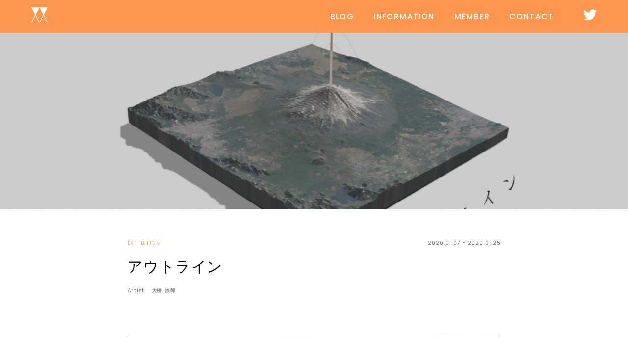

--- FILE ---
content_type: text/html; charset=UTF-8
request_url: https://futa-ba.net/information/%E3%82%A2%E3%82%A6%E3%83%88%E3%83%A9%E3%82%A4%E3%83%B3/
body_size: 8631
content:
<!doctype html>
<html lang="ja">
	<head>
<!-- Global site tag (gtag.js) - Google Analytics -->
<script async src="https://www.googletagmanager.com/gtag/js?id=UA-152730870-1"></script>
<script>
  window.dataLayer = window.dataLayer || [];
  function gtag(){dataLayer.push(arguments);}
  gtag('js', new Date());

  gtag('config', 'UA-152730870-1');
</script>
		<meta charset="utf-8">
		<meta http-equiv="X-UA-Compatible" content="IE=edge">
		<meta name="viewport" content="width=device-width, initial-scale=1">
		<title>アウトライン | 双葉レコーズ</title>
		<meta name="description" content="大橋鉄郎が第8回札幌500m美術館賞 入選展で展示しています。 展覧会情報 参加作家：大橋鉄郎、東方悠平 日時：2020年1月6日（土）-1月25日（水）11:00-19:00 会場：salon cojica 詳細はsa..." />
		<meta name="keyword" content="" />

		<meta property="og:title" content="アウトライン | 双葉レコーズ" />
		<meta property="og:type" content="website" />
		<meta property="og:url" content="https://futa-ba.net/information/%E3%82%A2%E3%82%A6%E3%83%88%E3%83%A9%E3%82%A4%E3%83%B3/" />
		<meta property="og:image" content="https://futa-ba.net/wp/wp-content/uploads/2020/02/200106outline-e1612276721352.png" />
		<meta property="og:site_name" content="アウトライン | 双葉レコーズ"/>
		<meta property="og:description" content="大橋鉄郎が第8回札幌500m美術館賞 入選展で展示しています。 展覧会情報 参加作家：大橋鉄郎、東方悠平 日時：2020年1月6日（土）-1月25日（水）11:00-19:00 会場：salon cojica 詳細はsa..." />

		<meta name="twitter:card" content="summary_large_image" />

		<meta name="msapplication-TileColor" content="#2d88ef">
		<meta name="msapplication-TileImage" content="/mstile-144x144.png">
		<link rel="shortcut icon" type="image/vnd.microsoft.icon" href="https://futa-ba.net/wp/wp-content/themes/futaba_1.5/favicons/favicon.ico">
		<link rel="icon" type="image/vnd.microsoft.icon" href="https://futa-ba.net/wp/wp-content/themes/futaba_1.5/favicons/favicon.ico">
		<link rel="apple-touch-icon" sizes="57x57" href="https://futa-ba.net/wp/wp-content/themes/futaba_1.5/favicons/apple-touch-icon-57x57.png">
		<link rel="apple-touch-icon" sizes="60x60" href="https://futa-ba.net/wp/wp-content/themes/futaba_1.5/favicons/apple-touch-icon-60x60.png">
		<link rel="apple-touch-icon" sizes="72x72" href="https://futa-ba.net/wp/wp-content/themes/futaba_1.5/favicons/apple-touch-icon-72x72.png">
		<link rel="apple-touch-icon" sizes="76x76" href="https://futa-ba.net/wp/wp-content/themes/futaba_1.5/favicons/apple-touch-icon-76x76.png">
		<link rel="apple-touch-icon" sizes="114x114" href="https://futa-ba.net/wp/wp-content/themes/futaba_1.5/favicons/apple-touch-icon-114x114.png">
		<link rel="apple-touch-icon" sizes="120x120" href="https://futa-ba.net/wp/wp-content/themes/futaba_1.5/favicons/apple-touch-icon-120x120.png">
		<link rel="apple-touch-icon" sizes="144x144" href="https://futa-ba.net/wp/wp-content/themes/futaba_1.5/favicons/apple-touch-icon-144x144.png">
		<link rel="apple-touch-icon" sizes="152x152" href="https://futa-ba.net/wp/wp-content/themes/futaba_1.5/favicons/apple-touch-icon-152x152.png">
		<link rel="apple-touch-icon" sizes="180x180" href="https://futa-ba.net/wp/wp-content/themes/futaba_1.5/favicons/apple-touch-icon-180x180.png">
		<link rel="icon" type="image/png" sizes="36x36" href="https://futa-ba.net/wp/wp-content/themes/futaba_1.5/favicons/android-chrome-36x36.png">
		<link rel="icon" type="image/png" sizes="48x48" href="https://futa-ba.net/wp/wp-content/themes/futaba_1.5/favicons/android-chrome-48x48.png">
		<link rel="icon" type="image/png" sizes="72x72" href="https://futa-ba.net/wp/wp-content/themes/futaba_1.5/favicons/android-chrome-72x72.png">
		<link rel="icon" type="image/png" sizes="96x96" href="https://futa-ba.net/wp/wp-content/themes/futaba_1.5/favicons/android-chrome-96x96.png">
		<link rel="icon" type="image/png" sizes="128x128" href="https://futa-ba.net/wp/wp-content/themes/futaba_1.5/favicons/android-chrome-128x128.png">
		<link rel="icon" type="image/png" sizes="144x144" href="https://futa-ba.net/wp/wp-content/themes/futaba_1.5/favicons/android-chrome-144x144.png">
		<link rel="icon" type="image/png" sizes="152x152" href="https://futa-ba.net/wp/wp-content/themes/futaba_1.5/favicons/android-chrome-152x152.png">
		<link rel="icon" type="image/png" sizes="192x192" href="https://futa-ba.net/wp/wp-content/themes/futaba_1.5/favicons/android-chrome-192x192.png">
		<link rel="icon" type="image/png" sizes="256x256" href="https://futa-ba.net/wp/wp-content/themes/futaba_1.5/favicons/android-chrome-256x256.png">
		<link rel="icon" type="image/png" sizes="384x384" href="https://futa-ba.net/wp/wp-content/themes/futaba_1.5/favicons/android-chrome-384x384.png">
		<link rel="icon" type="image/png" sizes="512x512" href="https://futa-ba.net/wp/wp-content/themes/futaba_1.5/favicons/android-chrome-512x512.png">
		<link rel="icon" type="image/png" sizes="36x36" href="https://futa-ba.net/wp/wp-content/themes/futaba_1.5/favicons/icon-36x36.png">
		<link rel="icon" type="image/png" sizes="48x48" href="https://futa-ba.net/wp/wp-content/themes/futaba_1.5/favicons/icon-48x48.png">
		<link rel="icon" type="image/png" sizes="72x72" href="https://futa-ba.net/wp/wp-content/themes/futaba_1.5/favicons/icon-72x72.png">
		<link rel="icon" type="image/png" sizes="96x96" href="https://futa-ba.net/wp/wp-content/themes/futaba_1.5/favicons/icon-96x96.png">
		<link rel="icon" type="image/png" sizes="128x128" href="https://futa-ba.net/wp/wp-content/themes/futaba_1.5/favicons/icon-128x128.png">
		<link rel="icon" type="image/png" sizes="144x144" href="https://futa-ba.net/wp/wp-content/themes/futaba_1.5/favicons/icon-144x144.png">
		<link rel="icon" type="image/png" sizes="152x152" href="https://futa-ba.net/wp/wp-content/themes/futaba_1.5/favicons/icon-152x152.png">
		<link rel="icon" type="image/png" sizes="160x160" href="https://futa-ba.net/wp/wp-content/themes/futaba_1.5/favicons/icon-160x160.png">
		<link rel="icon" type="image/png" sizes="192x192" href="https://futa-ba.net/wp/wp-content/themes/futaba_1.5/favicons/icon-192x192.png">
		<link rel="icon" type="image/png" sizes="196x196" href="https://futa-ba.net/wp/wp-content/themes/futaba_1.5/favicons/icon-196x196.png">
		<link rel="icon" type="image/png" sizes="256x256" href="https://futa-ba.net/wp/wp-content/themes/futaba_1.5/favicons/icon-256x256.png">
		<link rel="icon" type="image/png" sizes="384x384" href="https://futa-ba.net/wp/wp-content/themes/futaba_1.5/favicons/icon-384x384.png">
		<link rel="icon" type="image/png" sizes="512x512" href="https://futa-ba.net/wp/wp-content/themes/futaba_1.5/favicons/icon-512x512.png">
		<link rel="icon" type="image/png" sizes="16x16" href="https://futa-ba.net/wp/wp-content/themes/futaba_1.5/favicons/icon-16x16.png">
		<link rel="icon" type="image/png" sizes="24x24" href="https://futa-ba.net/wp/wp-content/themes/futaba_1.5/favicons/icon-24x24.png">
		<link rel="icon" type="image/png" sizes="32x32" href="https://futa-ba.net/wp/wp-content/themes/futaba_1.5/favicons/icon-32x32.png">
		<link rel="manifest" href="https://futa-ba.net/wp/wp-content/themes/futaba_1.5/favicons/manifest.json">

		<link rel="apple-touch-icon-precomposed" href="https://futa-ba.net/wp/wp-content/themes/futaba_1.5/assets/img/icon.png" />
		<meta name="apple-mobile-web-app-capable" content="yes" />
		<meta name="apple-mobile-web-app-status-bar-style" content="black-translucent">

		<link href="https://fonts.googleapis.com/css?family=Poppins&display=swap" rel="stylesheet">

		<link rel="stylesheet" type="text/css" href="//cdn.jsdelivr.net/gh/kenwheeler/slick@1.8.1/slick/slick.css"/>
		<link rel="stylesheet" type="text/css" href="//cdn.jsdelivr.net/gh/kenwheeler/slick@1.8.1/slick/slick-theme.css"/>

		<link rel="preconnect" href="https://fonts.googleapis.com">
		<link rel="preconnect" href="https://fonts.gstatic.com" crossorigin>
		<link href="https://fonts.googleapis.com/css2?family=Noto+Sans+JP:wght@100..900&family=Poppins:ital,wght@0,100;0,200;0,300;0,400;0,500;0,600;0,700;0,800;0,900;1,100;1,200;1,300;1,400;1,500;1,600;1,700;1,800;1,900&display=swap" rel="stylesheet">


		<link rel="stylesheet" href="https://futa-ba.net/wp/wp-content/themes/futaba_1.5/assets/css/reset.css">
		<link rel="stylesheet" href="https://futa-ba.net/wp/wp-content/themes/futaba_1.5/assets/css/app.css">

		<script src="https://code.jquery.com/jquery-3.4.1.min.js" integrity="sha256-CSXorXvZcTkaix6Yvo6HppcZGetbYMGWSFlBw8HfCJo=" crossorigin="anonymous"></script>
		<script type="text/javascript" src="//cdn.jsdelivr.net/gh/kenwheeler/slick@1.8.1/slick/slick.min.js"></script>

<meta name='robots' content='max-image-preview:large' />
<link rel='dns-prefetch' href='//stats.wp.com' />
<link rel="alternate" type="application/rss+xml" title="futaba &raquo; アウトライン のコメントのフィード" href="https://futa-ba.net/information/%e3%82%a2%e3%82%a6%e3%83%88%e3%83%a9%e3%82%a4%e3%83%b3/feed/" />
<script type="text/javascript">
/* <![CDATA[ */
window._wpemojiSettings = {"baseUrl":"https:\/\/s.w.org\/images\/core\/emoji\/14.0.0\/72x72\/","ext":".png","svgUrl":"https:\/\/s.w.org\/images\/core\/emoji\/14.0.0\/svg\/","svgExt":".svg","source":{"concatemoji":"https:\/\/futa-ba.net\/wp\/wp-includes\/js\/wp-emoji-release.min.js?ver=6.4.7"}};
/*! This file is auto-generated */
!function(i,n){var o,s,e;function c(e){try{var t={supportTests:e,timestamp:(new Date).valueOf()};sessionStorage.setItem(o,JSON.stringify(t))}catch(e){}}function p(e,t,n){e.clearRect(0,0,e.canvas.width,e.canvas.height),e.fillText(t,0,0);var t=new Uint32Array(e.getImageData(0,0,e.canvas.width,e.canvas.height).data),r=(e.clearRect(0,0,e.canvas.width,e.canvas.height),e.fillText(n,0,0),new Uint32Array(e.getImageData(0,0,e.canvas.width,e.canvas.height).data));return t.every(function(e,t){return e===r[t]})}function u(e,t,n){switch(t){case"flag":return n(e,"\ud83c\udff3\ufe0f\u200d\u26a7\ufe0f","\ud83c\udff3\ufe0f\u200b\u26a7\ufe0f")?!1:!n(e,"\ud83c\uddfa\ud83c\uddf3","\ud83c\uddfa\u200b\ud83c\uddf3")&&!n(e,"\ud83c\udff4\udb40\udc67\udb40\udc62\udb40\udc65\udb40\udc6e\udb40\udc67\udb40\udc7f","\ud83c\udff4\u200b\udb40\udc67\u200b\udb40\udc62\u200b\udb40\udc65\u200b\udb40\udc6e\u200b\udb40\udc67\u200b\udb40\udc7f");case"emoji":return!n(e,"\ud83e\udef1\ud83c\udffb\u200d\ud83e\udef2\ud83c\udfff","\ud83e\udef1\ud83c\udffb\u200b\ud83e\udef2\ud83c\udfff")}return!1}function f(e,t,n){var r="undefined"!=typeof WorkerGlobalScope&&self instanceof WorkerGlobalScope?new OffscreenCanvas(300,150):i.createElement("canvas"),a=r.getContext("2d",{willReadFrequently:!0}),o=(a.textBaseline="top",a.font="600 32px Arial",{});return e.forEach(function(e){o[e]=t(a,e,n)}),o}function t(e){var t=i.createElement("script");t.src=e,t.defer=!0,i.head.appendChild(t)}"undefined"!=typeof Promise&&(o="wpEmojiSettingsSupports",s=["flag","emoji"],n.supports={everything:!0,everythingExceptFlag:!0},e=new Promise(function(e){i.addEventListener("DOMContentLoaded",e,{once:!0})}),new Promise(function(t){var n=function(){try{var e=JSON.parse(sessionStorage.getItem(o));if("object"==typeof e&&"number"==typeof e.timestamp&&(new Date).valueOf()<e.timestamp+604800&&"object"==typeof e.supportTests)return e.supportTests}catch(e){}return null}();if(!n){if("undefined"!=typeof Worker&&"undefined"!=typeof OffscreenCanvas&&"undefined"!=typeof URL&&URL.createObjectURL&&"undefined"!=typeof Blob)try{var e="postMessage("+f.toString()+"("+[JSON.stringify(s),u.toString(),p.toString()].join(",")+"));",r=new Blob([e],{type:"text/javascript"}),a=new Worker(URL.createObjectURL(r),{name:"wpTestEmojiSupports"});return void(a.onmessage=function(e){c(n=e.data),a.terminate(),t(n)})}catch(e){}c(n=f(s,u,p))}t(n)}).then(function(e){for(var t in e)n.supports[t]=e[t],n.supports.everything=n.supports.everything&&n.supports[t],"flag"!==t&&(n.supports.everythingExceptFlag=n.supports.everythingExceptFlag&&n.supports[t]);n.supports.everythingExceptFlag=n.supports.everythingExceptFlag&&!n.supports.flag,n.DOMReady=!1,n.readyCallback=function(){n.DOMReady=!0}}).then(function(){return e}).then(function(){var e;n.supports.everything||(n.readyCallback(),(e=n.source||{}).concatemoji?t(e.concatemoji):e.wpemoji&&e.twemoji&&(t(e.twemoji),t(e.wpemoji)))}))}((window,document),window._wpemojiSettings);
/* ]]> */
</script>
<style id='wp-emoji-styles-inline-css' type='text/css'>

	img.wp-smiley, img.emoji {
		display: inline !important;
		border: none !important;
		box-shadow: none !important;
		height: 1em !important;
		width: 1em !important;
		margin: 0 0.07em !important;
		vertical-align: -0.1em !important;
		background: none !important;
		padding: 0 !important;
	}
</style>
<link rel='stylesheet' id='wp-block-library-css' href='https://futa-ba.net/wp/wp-includes/css/dist/block-library/style.min.css?ver=6.4.7' type='text/css' media='all' />
<style id='co-authors-plus-coauthors-style-inline-css' type='text/css'>
.wp-block-co-authors-plus-coauthors.is-layout-flow [class*=wp-block-co-authors-plus]{display:inline}

</style>
<style id='co-authors-plus-avatar-style-inline-css' type='text/css'>
.wp-block-co-authors-plus-avatar :where(img){height:auto;max-width:100%;vertical-align:bottom}.wp-block-co-authors-plus-coauthors.is-layout-flow .wp-block-co-authors-plus-avatar :where(img){vertical-align:middle}.wp-block-co-authors-plus-avatar:is(.alignleft,.alignright){display:table}.wp-block-co-authors-plus-avatar.aligncenter{display:table;margin-inline:auto}

</style>
<style id='co-authors-plus-image-style-inline-css' type='text/css'>
.wp-block-co-authors-plus-image{margin-bottom:0}.wp-block-co-authors-plus-image :where(img){height:auto;max-width:100%;vertical-align:bottom}.wp-block-co-authors-plus-coauthors.is-layout-flow .wp-block-co-authors-plus-image :where(img){vertical-align:middle}.wp-block-co-authors-plus-image:is(.alignfull,.alignwide) :where(img){width:100%}.wp-block-co-authors-plus-image:is(.alignleft,.alignright){display:table}.wp-block-co-authors-plus-image.aligncenter{display:table;margin-inline:auto}

</style>
<link rel='stylesheet' id='mediaelement-css' href='https://futa-ba.net/wp/wp-includes/js/mediaelement/mediaelementplayer-legacy.min.css?ver=4.2.17' type='text/css' media='all' />
<link rel='stylesheet' id='wp-mediaelement-css' href='https://futa-ba.net/wp/wp-includes/js/mediaelement/wp-mediaelement.min.css?ver=6.4.7' type='text/css' media='all' />
<style id='jetpack-sharing-buttons-style-inline-css' type='text/css'>
.jetpack-sharing-buttons__services-list{display:flex;flex-direction:row;flex-wrap:wrap;gap:0;list-style-type:none;margin:5px;padding:0}.jetpack-sharing-buttons__services-list.has-small-icon-size{font-size:12px}.jetpack-sharing-buttons__services-list.has-normal-icon-size{font-size:16px}.jetpack-sharing-buttons__services-list.has-large-icon-size{font-size:24px}.jetpack-sharing-buttons__services-list.has-huge-icon-size{font-size:36px}@media print{.jetpack-sharing-buttons__services-list{display:none!important}}.editor-styles-wrapper .wp-block-jetpack-sharing-buttons{gap:0;padding-inline-start:0}ul.jetpack-sharing-buttons__services-list.has-background{padding:1.25em 2.375em}
</style>
<style id='classic-theme-styles-inline-css' type='text/css'>
/*! This file is auto-generated */
.wp-block-button__link{color:#fff;background-color:#32373c;border-radius:9999px;box-shadow:none;text-decoration:none;padding:calc(.667em + 2px) calc(1.333em + 2px);font-size:1.125em}.wp-block-file__button{background:#32373c;color:#fff;text-decoration:none}
</style>
<style id='global-styles-inline-css' type='text/css'>
body{--wp--preset--color--black: #000000;--wp--preset--color--cyan-bluish-gray: #abb8c3;--wp--preset--color--white: #ffffff;--wp--preset--color--pale-pink: #f78da7;--wp--preset--color--vivid-red: #cf2e2e;--wp--preset--color--luminous-vivid-orange: #ff6900;--wp--preset--color--luminous-vivid-amber: #fcb900;--wp--preset--color--light-green-cyan: #7bdcb5;--wp--preset--color--vivid-green-cyan: #00d084;--wp--preset--color--pale-cyan-blue: #8ed1fc;--wp--preset--color--vivid-cyan-blue: #0693e3;--wp--preset--color--vivid-purple: #9b51e0;--wp--preset--gradient--vivid-cyan-blue-to-vivid-purple: linear-gradient(135deg,rgba(6,147,227,1) 0%,rgb(155,81,224) 100%);--wp--preset--gradient--light-green-cyan-to-vivid-green-cyan: linear-gradient(135deg,rgb(122,220,180) 0%,rgb(0,208,130) 100%);--wp--preset--gradient--luminous-vivid-amber-to-luminous-vivid-orange: linear-gradient(135deg,rgba(252,185,0,1) 0%,rgba(255,105,0,1) 100%);--wp--preset--gradient--luminous-vivid-orange-to-vivid-red: linear-gradient(135deg,rgba(255,105,0,1) 0%,rgb(207,46,46) 100%);--wp--preset--gradient--very-light-gray-to-cyan-bluish-gray: linear-gradient(135deg,rgb(238,238,238) 0%,rgb(169,184,195) 100%);--wp--preset--gradient--cool-to-warm-spectrum: linear-gradient(135deg,rgb(74,234,220) 0%,rgb(151,120,209) 20%,rgb(207,42,186) 40%,rgb(238,44,130) 60%,rgb(251,105,98) 80%,rgb(254,248,76) 100%);--wp--preset--gradient--blush-light-purple: linear-gradient(135deg,rgb(255,206,236) 0%,rgb(152,150,240) 100%);--wp--preset--gradient--blush-bordeaux: linear-gradient(135deg,rgb(254,205,165) 0%,rgb(254,45,45) 50%,rgb(107,0,62) 100%);--wp--preset--gradient--luminous-dusk: linear-gradient(135deg,rgb(255,203,112) 0%,rgb(199,81,192) 50%,rgb(65,88,208) 100%);--wp--preset--gradient--pale-ocean: linear-gradient(135deg,rgb(255,245,203) 0%,rgb(182,227,212) 50%,rgb(51,167,181) 100%);--wp--preset--gradient--electric-grass: linear-gradient(135deg,rgb(202,248,128) 0%,rgb(113,206,126) 100%);--wp--preset--gradient--midnight: linear-gradient(135deg,rgb(2,3,129) 0%,rgb(40,116,252) 100%);--wp--preset--font-size--small: 13px;--wp--preset--font-size--medium: 20px;--wp--preset--font-size--large: 36px;--wp--preset--font-size--x-large: 42px;--wp--preset--spacing--20: 0.44rem;--wp--preset--spacing--30: 0.67rem;--wp--preset--spacing--40: 1rem;--wp--preset--spacing--50: 1.5rem;--wp--preset--spacing--60: 2.25rem;--wp--preset--spacing--70: 3.38rem;--wp--preset--spacing--80: 5.06rem;--wp--preset--shadow--natural: 6px 6px 9px rgba(0, 0, 0, 0.2);--wp--preset--shadow--deep: 12px 12px 50px rgba(0, 0, 0, 0.4);--wp--preset--shadow--sharp: 6px 6px 0px rgba(0, 0, 0, 0.2);--wp--preset--shadow--outlined: 6px 6px 0px -3px rgba(255, 255, 255, 1), 6px 6px rgba(0, 0, 0, 1);--wp--preset--shadow--crisp: 6px 6px 0px rgba(0, 0, 0, 1);}:where(.is-layout-flex){gap: 0.5em;}:where(.is-layout-grid){gap: 0.5em;}body .is-layout-flow > .alignleft{float: left;margin-inline-start: 0;margin-inline-end: 2em;}body .is-layout-flow > .alignright{float: right;margin-inline-start: 2em;margin-inline-end: 0;}body .is-layout-flow > .aligncenter{margin-left: auto !important;margin-right: auto !important;}body .is-layout-constrained > .alignleft{float: left;margin-inline-start: 0;margin-inline-end: 2em;}body .is-layout-constrained > .alignright{float: right;margin-inline-start: 2em;margin-inline-end: 0;}body .is-layout-constrained > .aligncenter{margin-left: auto !important;margin-right: auto !important;}body .is-layout-constrained > :where(:not(.alignleft):not(.alignright):not(.alignfull)){max-width: var(--wp--style--global--content-size);margin-left: auto !important;margin-right: auto !important;}body .is-layout-constrained > .alignwide{max-width: var(--wp--style--global--wide-size);}body .is-layout-flex{display: flex;}body .is-layout-flex{flex-wrap: wrap;align-items: center;}body .is-layout-flex > *{margin: 0;}body .is-layout-grid{display: grid;}body .is-layout-grid > *{margin: 0;}:where(.wp-block-columns.is-layout-flex){gap: 2em;}:where(.wp-block-columns.is-layout-grid){gap: 2em;}:where(.wp-block-post-template.is-layout-flex){gap: 1.25em;}:where(.wp-block-post-template.is-layout-grid){gap: 1.25em;}.has-black-color{color: var(--wp--preset--color--black) !important;}.has-cyan-bluish-gray-color{color: var(--wp--preset--color--cyan-bluish-gray) !important;}.has-white-color{color: var(--wp--preset--color--white) !important;}.has-pale-pink-color{color: var(--wp--preset--color--pale-pink) !important;}.has-vivid-red-color{color: var(--wp--preset--color--vivid-red) !important;}.has-luminous-vivid-orange-color{color: var(--wp--preset--color--luminous-vivid-orange) !important;}.has-luminous-vivid-amber-color{color: var(--wp--preset--color--luminous-vivid-amber) !important;}.has-light-green-cyan-color{color: var(--wp--preset--color--light-green-cyan) !important;}.has-vivid-green-cyan-color{color: var(--wp--preset--color--vivid-green-cyan) !important;}.has-pale-cyan-blue-color{color: var(--wp--preset--color--pale-cyan-blue) !important;}.has-vivid-cyan-blue-color{color: var(--wp--preset--color--vivid-cyan-blue) !important;}.has-vivid-purple-color{color: var(--wp--preset--color--vivid-purple) !important;}.has-black-background-color{background-color: var(--wp--preset--color--black) !important;}.has-cyan-bluish-gray-background-color{background-color: var(--wp--preset--color--cyan-bluish-gray) !important;}.has-white-background-color{background-color: var(--wp--preset--color--white) !important;}.has-pale-pink-background-color{background-color: var(--wp--preset--color--pale-pink) !important;}.has-vivid-red-background-color{background-color: var(--wp--preset--color--vivid-red) !important;}.has-luminous-vivid-orange-background-color{background-color: var(--wp--preset--color--luminous-vivid-orange) !important;}.has-luminous-vivid-amber-background-color{background-color: var(--wp--preset--color--luminous-vivid-amber) !important;}.has-light-green-cyan-background-color{background-color: var(--wp--preset--color--light-green-cyan) !important;}.has-vivid-green-cyan-background-color{background-color: var(--wp--preset--color--vivid-green-cyan) !important;}.has-pale-cyan-blue-background-color{background-color: var(--wp--preset--color--pale-cyan-blue) !important;}.has-vivid-cyan-blue-background-color{background-color: var(--wp--preset--color--vivid-cyan-blue) !important;}.has-vivid-purple-background-color{background-color: var(--wp--preset--color--vivid-purple) !important;}.has-black-border-color{border-color: var(--wp--preset--color--black) !important;}.has-cyan-bluish-gray-border-color{border-color: var(--wp--preset--color--cyan-bluish-gray) !important;}.has-white-border-color{border-color: var(--wp--preset--color--white) !important;}.has-pale-pink-border-color{border-color: var(--wp--preset--color--pale-pink) !important;}.has-vivid-red-border-color{border-color: var(--wp--preset--color--vivid-red) !important;}.has-luminous-vivid-orange-border-color{border-color: var(--wp--preset--color--luminous-vivid-orange) !important;}.has-luminous-vivid-amber-border-color{border-color: var(--wp--preset--color--luminous-vivid-amber) !important;}.has-light-green-cyan-border-color{border-color: var(--wp--preset--color--light-green-cyan) !important;}.has-vivid-green-cyan-border-color{border-color: var(--wp--preset--color--vivid-green-cyan) !important;}.has-pale-cyan-blue-border-color{border-color: var(--wp--preset--color--pale-cyan-blue) !important;}.has-vivid-cyan-blue-border-color{border-color: var(--wp--preset--color--vivid-cyan-blue) !important;}.has-vivid-purple-border-color{border-color: var(--wp--preset--color--vivid-purple) !important;}.has-vivid-cyan-blue-to-vivid-purple-gradient-background{background: var(--wp--preset--gradient--vivid-cyan-blue-to-vivid-purple) !important;}.has-light-green-cyan-to-vivid-green-cyan-gradient-background{background: var(--wp--preset--gradient--light-green-cyan-to-vivid-green-cyan) !important;}.has-luminous-vivid-amber-to-luminous-vivid-orange-gradient-background{background: var(--wp--preset--gradient--luminous-vivid-amber-to-luminous-vivid-orange) !important;}.has-luminous-vivid-orange-to-vivid-red-gradient-background{background: var(--wp--preset--gradient--luminous-vivid-orange-to-vivid-red) !important;}.has-very-light-gray-to-cyan-bluish-gray-gradient-background{background: var(--wp--preset--gradient--very-light-gray-to-cyan-bluish-gray) !important;}.has-cool-to-warm-spectrum-gradient-background{background: var(--wp--preset--gradient--cool-to-warm-spectrum) !important;}.has-blush-light-purple-gradient-background{background: var(--wp--preset--gradient--blush-light-purple) !important;}.has-blush-bordeaux-gradient-background{background: var(--wp--preset--gradient--blush-bordeaux) !important;}.has-luminous-dusk-gradient-background{background: var(--wp--preset--gradient--luminous-dusk) !important;}.has-pale-ocean-gradient-background{background: var(--wp--preset--gradient--pale-ocean) !important;}.has-electric-grass-gradient-background{background: var(--wp--preset--gradient--electric-grass) !important;}.has-midnight-gradient-background{background: var(--wp--preset--gradient--midnight) !important;}.has-small-font-size{font-size: var(--wp--preset--font-size--small) !important;}.has-medium-font-size{font-size: var(--wp--preset--font-size--medium) !important;}.has-large-font-size{font-size: var(--wp--preset--font-size--large) !important;}.has-x-large-font-size{font-size: var(--wp--preset--font-size--x-large) !important;}
.wp-block-navigation a:where(:not(.wp-element-button)){color: inherit;}
:where(.wp-block-post-template.is-layout-flex){gap: 1.25em;}:where(.wp-block-post-template.is-layout-grid){gap: 1.25em;}
:where(.wp-block-columns.is-layout-flex){gap: 2em;}:where(.wp-block-columns.is-layout-grid){gap: 2em;}
.wp-block-pullquote{font-size: 1.5em;line-height: 1.6;}
</style>
<link rel='stylesheet' id='hcb-style-css' href='https://futa-ba.net/wp/wp-content/plugins/highlighting-code-block/build/css/hcb--light.css?ver=2.0.1' type='text/css' media='all' />
<style id='hcb-style-inline-css' type='text/css'>
:root{--hcb--fz--base: 14px}:root{--hcb--fz--mobile: 13px}:root{--hcb--ff:Menlo, Consolas, "Hiragino Kaku Gothic ProN", "Hiragino Sans", Meiryo, sans-serif;}
</style>
<link rel="https://api.w.org/" href="https://futa-ba.net/wp-json/" /><link rel="alternate" type="application/json" href="https://futa-ba.net/wp-json/wp/v2/information/435" /><link rel="EditURI" type="application/rsd+xml" title="RSD" href="https://futa-ba.net/wp/xmlrpc.php?rsd" />
<meta name="generator" content="WordPress 6.4.7" />
<link rel="canonical" href="https://futa-ba.net/information/%e3%82%a2%e3%82%a6%e3%83%88%e3%83%a9%e3%82%a4%e3%83%b3/" />
<link rel='shortlink' href='https://futa-ba.net/?p=435' />
<link rel="alternate" type="application/json+oembed" href="https://futa-ba.net/wp-json/oembed/1.0/embed?url=https%3A%2F%2Ffuta-ba.net%2Finformation%2F%25e3%2582%25a2%25e3%2582%25a6%25e3%2583%2588%25e3%2583%25a9%25e3%2582%25a4%25e3%2583%25b3%2F" />
<link rel="alternate" type="text/xml+oembed" href="https://futa-ba.net/wp-json/oembed/1.0/embed?url=https%3A%2F%2Ffuta-ba.net%2Finformation%2F%25e3%2582%25a2%25e3%2582%25a6%25e3%2583%2588%25e3%2583%25a9%25e3%2582%25a4%25e3%2583%25b3%2F&#038;format=xml" />
	<style>img#wpstats{display:none}</style>
		
<!-- Jetpack Open Graph Tags -->
<meta property="og:type" content="article" />
<meta property="og:title" content="アウトライン" />
<meta property="og:url" content="https://futa-ba.net/information/%e3%82%a2%e3%82%a6%e3%83%88%e3%83%a9%e3%82%a4%e3%83%b3/" />
<meta property="og:description" content="大橋鉄郎が第8回札幌500m美術館賞 入選展で展示しています。 展覧会情報 参加作家：大橋鉄郎、東方悠平 日時&hellip;" />
<meta property="article:published_time" content="2020-01-05T03:48:54+00:00" />
<meta property="article:modified_time" content="2020-06-01T21:21:56+00:00" />
<meta property="og:site_name" content="futaba" />
<meta property="og:image" content="https://futa-ba.net/wp/wp-content/uploads/2020/02/200106outline-e1612276721352.png" />
<meta property="og:image:width" content="1000" />
<meta property="og:image:height" content="711" />
<meta property="og:image:alt" content="" />
<meta property="og:locale" content="ja_JP" />
<meta name="twitter:text:title" content="アウトライン" />
<meta name="twitter:image" content="https://futa-ba.net/wp/wp-content/uploads/2020/02/200106outline-e1612276721352.png?w=640" />
<meta name="twitter:card" content="summary_large_image" />

<!-- End Jetpack Open Graph Tags -->
	</head>
	<body>
		<div class="contents">
		<div class="sp_menu_wrap sp">
			<ul class="sp_menu">
				<li><a class="header__menu-list" href="https://futa-ba.net">HOME</a></li>

				<li><a class="header__menu-list" href="https://futa-ba.net/blogs/">BLOG</a></li>
				<li><a class="header__menu-list" href="https://futa-ba.net/informations/">INFORMATION</a></li>
<!--				<li><a class="header__menu-list" href="">SHOP</a></li>-->
				<li><a class="header__menu-list" href="https://futa-ba.net/member/">MEMBER</a></li>
				<li><a class="header__menu-list" href="https://futa-ba.net/contact/">CONTACT</a></li>

			</ul>
			<div class="hamburger_wrap">
				<div class="hamburger">
					<span></span>
					<span></span>
					<span></span>
				</div>
			</div>
			<a class="sp_menu-logo" href="https://futa-ba.net"></a>
		</div>
		<header class="header">
			<div class="header__wrap">
				<h1><a class="header__menu-logo" href="https://futa-ba.net"><img src="https://futa-ba.net/wp/wp-content/themes/futaba_1.5/assets/img/futaba_logo.svg" alt="双葉レコーズ"></a></h1>
				<ul class="header__menu">
 					<li><a class="header__menu-list" href="https://futa-ba.net/blogs/">BLOG</a></li>
					<li><a class="header__menu-list" href="https://futa-ba.net/informations/">INFORMATION</a></li>
					<!-- <li><a class="header__menu-list" href="">SHOP</a></li> -->
					<li><a class="header__menu-list" href="https://futa-ba.net/member/">MEMBER</a></li>
					<li><a class="header__menu-list" href="https://futa-ba.net/contact/">CONTACT</a></li>
				</ul>
				<ul class="header__sns">
					<!-- <li><a class="sns__icon-soundcloud" href=""><img src="https://futa-ba.net/wp/wp-content/themes/futaba_1.5/assets/img/icon-soundcloud.png" alt="twitter"></a></li>
					<li><a class="sns__icon-facebook" href=""><img src="https://futa-ba.net/wp/wp-content/themes/futaba_1.5/assets/img/icon-facebook.png" alt="twitter"></a></li>
					<li><a class="sns__icon-youtube" href=""><img src="https://futa-ba.net/wp/wp-content/themes/futaba_1.5/assets/img/icon-youtube.png" alt="twitter"></a></li> -->
					<li><a class="sns__icon-twitter" href="https://twitter.com/futabarecords" target="_blank"><img src="https://futa-ba.net/wp/wp-content/themes/futaba_1.5/assets/img/icon-twitter.png" alt="twitter"></a></li>
				</ul>
			</div>
		</header>
			<div class="blog__header">
				<div class="blog__mv">
					<div class="blog__mv__img" style="background-image: url(https://futa-ba.net/wp/wp-content/uploads/2020/02/200106outline-e1612276721352.png);background-position: top 50% left ;"></div>
				</div>
				<div class="blog__heading__wrap">
					<div class="blog__heading__header">
						<p class="blog__heading__category">
<a href="https://futa-ba.net/infocat/exhibition/" rel="tag">EXHIBITION</a>						</p>
						<span class="blog__heading__date"> 2020.01.07 - 2020.01.25</span>
					</div>
					<h3 class="blog__heading__title">アウトライン</h3>
					<span class="blog__heading__name">Artist
						<a href="https://futa-ba.net/author/2/">大橋 鉄郎</a>
					</span>
				</div>
      </div>
			<span class="border"></span>
			<div class="contents__wrap blog__contents__wrap">
				<div class="blog__contents">
          <p>大橋鉄郎が第8回札幌500m美術館賞 入選展で展示しています。</p>
<h2>展覧会情報</h2>
<p><strong>参加作家：</strong>大橋鉄郎、東方悠平<strong><br />
日時：</strong>2020年1月6日（土）-1月25日（水）11:00-19:00<br />
<strong>会場：</strong>salon cojica</p>
<p>詳細はsalon cojicaホームページをご確認ください。</p>
<p><a href="https://www.salon-cojica.com/" target="_blank" rel="noopener noreferrer">https://www.salon-cojica.com/</a></p>
				</div>
				<span class="border"></span>
				<h2>Profile</h2>
				<div class="blog__profile">
					<a href="https://futa-ba.net/author/2/" class="blog__profile__img" style="background-image:url('https://futa-ba.net/wp/wp-content/uploads/2019/11/190405.png')"></a>
					<div class="blog__profile__text">
						<div class="blog__profile__name"><a href="https://futa-ba.net/author/2/">大橋 鉄郎</a></div>
						<div class="blog__profile__detail">美術をやってます。絵を描いてます。たまに音楽を作ってます。</div>
						<div class="blog__profile__url"><a target="_blank" href=""></a></div>
						<ul class="blog__profile__sns">
							<li><a class="sns__icon-soundcloud" target="_blank" href="https://soundcloud.com/open-air_classroom"><img src="https://futa-ba.net/wp/wp-content/themes/futaba_1.5/assets/img/icon-soundcloud-bk.png" alt="soundcloud"></a></li>
							<li><a class="sns__icon-twitter" target="_blank" href="https://twitter.com/o0000000080"><img src="https://futa-ba.net/wp/wp-content/themes/futaba_1.5/assets/img/icon-twitter-bk.png" alt="twitter"></a></li>
							<li><a class="sns__icon-instagram" target="_blank" href="https://www.instagram.com/tetsuro000000"><img src="https://futa-ba.net/wp/wp-content/themes/futaba_1.5/assets/img/icon-instagram-bk.png" alt="instagram"></a></li>
							<li><a class="sns__icon-spotify" target="_blank" href="https://open.spotify.com/artist/57aPg5zK2h3hc7KSNGICnR"><img src="https://futa-ba.net/wp/wp-content/themes/futaba_1.5/assets/img/icon-spotify-bk.png" alt="instagram"></a></li>
						</ul>
					</div>
				</div>


				<span class="border"></span>
				<div class="share">
					<p class="share__text">Share</p>
					<div class="share__btn_wrap">
						<a href="http://www.facebook.com/share.php?u=https://futa-ba.net/information/%e3%82%a2%e3%82%a6%e3%83%88%e3%83%a9%e3%82%a4%e3%83%b3/" class="share__btn share-facebook" target="_blank"></a>
						<a href="http://twitter.com/share?url=https://futa-ba.net/information/%e3%82%a2%e3%82%a6%e3%83%88%e3%83%a9%e3%82%a4%e3%83%b3/&text=アウトライン" class="share__btn share-twitter" target="_blank"></a>
						<a href="http://line.me/R/msg/text/?アウトラインhttps://futa-ba.net/information/%e3%82%a2%e3%82%a6%e3%83%88%e3%83%a9%e3%82%a4%e3%83%b3/" class="share__btn share-line" target="_blank"></a>
						<!-- <a href="https://plus.google.com/share?url=https://futa-ba.net/information/%e3%82%a2%e3%82%a6%e3%83%88%e3%83%a9%e3%82%a4%e3%83%b3/" class="share__btn share-google" target="_blank"></a> -->
					</div>
				</div>

			</div>


<!-- <a href="https://futa-ba.net/information/re-coop-autobhn/" rel="prev">古い記事へ</a><a href="https://futa-ba.net/information/futaba-vol-1/" rel="next">新しい記事へ</a> -->


		</div>
		<footer>
			<ul class="footer__sns">
				<!-- <li><a class="sns__icon-soundcloud" href=""><img src="https://futa-ba.net/wp/wp-content/themes/futaba_1.5/assets/img/icon-soundcloud.png" alt="twitter"></a></li>
				<li><a class="sns__icon-facebook" href=""><img src="https://futa-ba.net/wp/wp-content/themes/futaba_1.5/assets/img/icon-facebook.png" alt="twitter"></a></li>
				<li><a class="sns__icon-youtube" href=""><img src="https://futa-ba.net/wp/wp-content/themes/futaba_1.5/assets/img/icon-youtube.png" alt="twitter"></a></li> -->
				<li><a class="sns__icon-twitter" href="https://twitter.com/futabarecords"><img src="https://futa-ba.net/wp/wp-content/themes/futaba_1.5/assets/img/icon-twitter.png" alt="twitter"></a></li>
			</ul>
			<!-- <ul class="footer__info">
				<li><a href="">プライバシーポリシー</a></li>
				<li><a href="">特商法</a></li>
				<li><a href="">お問い合わせ</a></li>
			</ul> -->
			<div class="copyright">© <script type="text/javascript">document.write(new Date().getFullYear());</script> futaba</div>
		</footer>
		<script type="text/javascript" src="https://futa-ba.net/wp/wp-content/themes/futaba_1.5/assets/js/smoothScroll.js"></script>
		<script src="https://futa-ba.net/wp/wp-content/themes/futaba_1.5/assets/js/common.js"></script>
<script type="text/javascript" src="https://futa-ba.net/wp/wp-content/plugins/highlighting-code-block/assets/js/prism.js?ver=2.0.1" id="hcb-prism-js"></script>
<script type="text/javascript" src="https://futa-ba.net/wp/wp-includes/js/clipboard.min.js?ver=2.0.11" id="clipboard-js"></script>
<script type="text/javascript" id="hcb-script-js-extra">
/* <![CDATA[ */
var hcbVars = {"showCopyBtn":"1","copyBtnLabel":"\u30b3\u30fc\u30c9\u3092\u30af\u30ea\u30c3\u30d7\u30dc\u30fc\u30c9\u306b\u30b3\u30d4\u30fc\u3059\u308b"};
/* ]]> */
</script>
<script type="text/javascript" src="https://futa-ba.net/wp/wp-content/plugins/highlighting-code-block/build/js/hcb_script.js?ver=2.0.1" id="hcb-script-js"></script>
<script type="text/javascript" src="https://stats.wp.com/e-202605.js" id="jetpack-stats-js" data-wp-strategy="defer"></script>
<script type="text/javascript" id="jetpack-stats-js-after">
/* <![CDATA[ */
_stq = window._stq || [];
_stq.push([ "view", JSON.parse("{\"v\":\"ext\",\"blog\":\"169406855\",\"post\":\"435\",\"tz\":\"9\",\"srv\":\"futa-ba.net\",\"j\":\"1:13.6.1\"}") ]);
_stq.push([ "clickTrackerInit", "169406855", "435" ]);
/* ]]> */
</script>
	</body>
</html>


--- FILE ---
content_type: text/css
request_url: https://futa-ba.net/wp/wp-content/themes/futaba_1.5/assets/css/reset.css
body_size: 456
content:
a,body,dd,div,dl,dt,h1,h2,h3,h4,h5,h6,html,img,li,ol,p,span,table,td,th,tr,ul{margin:0;padding:0;border:0;font-weight:inherit;font-size:inherit;vertical-align:baseline}*{-webkit-box-sizing:border-box;-ms-box-sizing:border-box;-o-box-sizing:border-box;box-sizing:border-box}article,aside,figcaption,figure,footer,header,nav,section{display:block}figure{margin:0}body{line-height:1;-ms-text-size-adjust:100%;-webkit-text-size-adjust:100%}ol,ul{list-style:none;list-style-type:none}a{text-decoration:none}em,strong{font-style:normal}button,input[type=email],input[type=password],input[type=text],select,textarea{-webkit-appearance:none;-moz-appearance:none;appearance:none;border:1px solid #eee}input[type=radio]{border:none;margin:0;padding:0}select{-moz-appearance:none;-webkit-appearance:none;appearance:none;border-radius:0;border:0;margin:0;padding:0;background:none transparent;vertical-align:middle;font-size:inherit;color:inherit}select::-ms-expand{display:none}button{-webkit-box-shadow:none;box-shadow:none;cursor:pointer}table,td,th,tr{border:1px solid #ddd;border-collapse:collapse}
/*# sourceMappingURL=reset.css.map */


--- FILE ---
content_type: text/css
request_url: https://futa-ba.net/wp/wp-content/themes/futaba_1.5/assets/css/app.css
body_size: 8801
content:
.mt-5{margin-top:5px!important}.mr-5{margin-right:5px!important}.mt-10{margin-top:10px!important}.mr-10{margin-right:10px!important}.mt-15{margin-top:15px!important}.mr-15{margin-right:15px!important}.mt-20{margin-top:20px!important}.mr-20{margin-right:20px!important}.mt-25{margin-top:25px!important}.mr-25{margin-right:25px!important}.mt-30{margin-top:30px!important}.mr-30{margin-right:30px!important}.mt-35{margin-top:35px!important}.mr-35{margin-right:35px!important}.mt-40{margin-top:40px!important}.mr-40{margin-right:40px!important}.mt-45{margin-top:45px!important}.mr-45{margin-right:45px!important}.mt-50{margin-top:50px!important}.mr-50{margin-right:50px!important}.mt-55{margin-top:55px!important}.mr-55{margin-right:55px!important}.mt-60{margin-top:60px!important}.mr-60{margin-right:60px!important}.mt-65{margin-top:65px!important}.mr-65{margin-right:65px!important}.mt-70{margin-top:70px!important}.mr-70{margin-right:70px!important}.mt-75{margin-top:75px!important}.mr-75{margin-right:75px!important}.mt-80{margin-top:80px!important}.mr-80{margin-right:80px!important}.mt-85{margin-top:85px!important}.mr-85{margin-right:85px!important}.mt-90{margin-top:90px!important}.mr-90{margin-right:90px!important}.mt-95{margin-top:95px!important}.mr-95{margin-right:95px!important}.mt-100{margin-top:100px!important}.mr-100{margin-right:100px!important}.mt-105{margin-top:105px!important}.mr-105{margin-right:105px!important}.mt-110{margin-top:110px!important}.mr-110{margin-right:110px!important}.mt-115{margin-top:115px!important}.mr-115{margin-right:115px!important}.mt-120{margin-top:120px!important}.mr-120{margin-right:120px!important}.mt-125{margin-top:125px!important}.mr-125{margin-right:125px!important}.mt-130{margin-top:130px!important}.mr-130{margin-right:130px!important}.mt-135{margin-top:135px!important}.mr-135{margin-right:135px!important}.mt-140{margin-top:140px!important}.mr-140{margin-right:140px!important}.mt-145{margin-top:145px!important}.mr-145{margin-right:145px!important}.mt-150{margin-top:150px!important}.mr-150{margin-right:150px!important}.mt-155{margin-top:155px!important}.mr-155{margin-right:155px!important}.mt-160{margin-top:160px!important}.mr-160{margin-right:160px!important}.mt-165{margin-top:165px!important}.mr-165{margin-right:165px!important}.mt-170{margin-top:170px!important}.mr-170{margin-right:170px!important}.mt-175{margin-top:175px!important}.mr-175{margin-right:175px!important}.mt-180{margin-top:180px!important}.mr-180{margin-right:180px!important}.mt-185{margin-top:185px!important}.mr-185{margin-right:185px!important}.mt-190{margin-top:190px!important}.mr-190{margin-right:190px!important}.mt-195{margin-top:195px!important}.mr-195{margin-right:195px!important}.mt-200{margin-top:200px!important}.mr-200{margin-right:200px!important}.m-auto{margin:auto}.pc{display:block!important}.sp,.tab{display:none!important}/*! normalize.css v8.0.1 | MIT License | github.com/necolas/normalize.css */html{line-height:1.15;-webkit-text-size-adjust:100%}body{margin:0}main{display:block}h1{font-size:2em;margin:.67em 0}hr{-webkit-box-sizing:content-box;box-sizing:content-box;height:0;overflow:visible}pre{font-family:monospace,monospace;font-size:1em}a{background-color:transparent}abbr[title]{border-bottom:none;text-decoration:underline;-webkit-text-decoration:underline dotted;text-decoration:underline dotted}b,strong{font-weight:bolder}code,kbd,samp{font-family:monospace,monospace;font-size:1em}small{font-size:80%}sub,sup{font-size:75%;line-height:0;position:relative;vertical-align:baseline}sub{bottom:-.25em}sup{top:-.5em}img{border-style:none}button,input,input[type=checkbox],input[type=email],input[type=tel],optgroup,select,textarea,textarea[type=checkbox],textarea[type=email],textarea[type=tel]{font-family:inherit;font-size:100%;line-height:1.15;margin:0}button,input,input[type=checkbox],input[type=email],input[type=tel],textarea,textarea[type=checkbox],textarea[type=email],textarea[type=tel]{overflow:visible}button,select{text-transform:none}[type=button],[type=reset],[type=submit],button{-webkit-appearance:button}[type=button]::-moz-focus-inner,[type=reset]::-moz-focus-inner,[type=submit]::-moz-focus-inner,button::-moz-focus-inner{border-style:none;padding:0}[type=button]:-moz-focusring,[type=reset]:-moz-focusring,[type=submit]:-moz-focusring,button:-moz-focusring{outline:1px dotted ButtonText}fieldset{padding:.35em .75em .625em}legend{-webkit-box-sizing:border-box;box-sizing:border-box;color:inherit;display:table;max-width:100%;padding:0;white-space:normal}progress{vertical-align:baseline}textarea{overflow:auto}[type=checkbox],[type=radio]{-webkit-box-sizing:border-box;box-sizing:border-box;padding:0}[type=number]::-webkit-inner-spin-button,[type=number]::-webkit-outer-spin-button{height:auto}[type=search]{-webkit-appearance:textfield;outline-offset:-2px}[type=search]::-webkit-search-decoration{-webkit-appearance:none}::-webkit-file-upload-button{-webkit-appearance:button;font:inherit}details{display:block}summary{display:list-item}[hidden],template{display:none}a,body,dd,div,dl,dt,h1,h2,h3,h4,h5,h6,html,img,li,ol,p,span,table,td,th,tr,ul{margin:0;padding:0;border:0;font-size:100%;vertical-align:baseline;-webkit-box-sizing:border-box;box-sizing:border-box;-webkit-font-feature-settings:"palt";font-feature-settings:"palt"}article,aside,figcaption,figure,footer,header,nav,section{display:block}button{border:0;font:unset;background-color:unset;padding:0}html{font-weight:400}:root html,_::-webkit-full-page-media,_:future{font-weight:500}body{font-size:1.4rem;line-height:1.75;letter-spacing:.1em;position:static;top:auto}body[data-modalActive=true]{position:fixed;z-index:10}ol,ul{list-style:none;list-style-type:none}a{text-decoration:none;color:inherit}a:hover{cursor:pointer}img{height:auto;width:100%}input[type=checkbox],input[type=email],input[type=tel],input[type=text],textarea,textarea[type=checkbox],textarea[type=email],textarea[type=tel]{box-sizing:border-box;-moz-box-sizing:border-box;-webkit-box-sizing:border-box;-webkit-appearance:none;max-width:100%;padding:0;border:none;border-radius:0;outline:0;background:0 0}select{-webkit-appearance:none;-moz-appearance:none;appearance:none;border-radius:0;border:0;margin:0;padding:0;background:none transparent;vertical-align:middle;font-size:inherit;color:inherit;-webkit-box-sizing:content-box;box-sizing:content-box}select::-ms-expand{display:none}.fade-off{opacity:0;-webkit-transition:all .6s;transition:all .6s}.fade-on{opacity:1}[data-fancybox]{cursor:pointer}.text-1{font-size:1px}.text-2{font-size:2px}.text-3{font-size:3px}.text-4{font-size:4px}.text-5{font-size:5px}.text-6{font-size:6px}.text-7{font-size:7px}.text-8{font-size:8px}.text-9{font-size:9px}.text-10{font-size:10px}.text-11{font-size:11px}.text-12{font-size:12px}.text-13{font-size:13px}.text-14{font-size:14px}.text-15{font-size:15px}.text-16{font-size:16px}.text-17{font-size:17px}.text-18{font-size:18px}.text-19{font-size:19px}.text-20{font-size:20px}.text-21{font-size:21px}.text-22{font-size:22px}.text-23{font-size:23px}.text-24{font-size:24px}.text-25{font-size:25px}.text-26{font-size:26px}.text-27{font-size:27px}.text-28{font-size:28px}.text-29{font-size:29px}.text-30{font-size:30px}.text-31{font-size:31px}.text-32{font-size:32px}.text-33{font-size:33px}.text-34{font-size:34px}.text-35{font-size:35px}.text-36{font-size:36px}.text-37{font-size:37px}.text-38{font-size:38px}.text-39{font-size:39px}.text-40{font-size:40px}.text-41{font-size:41px}.text-42{font-size:42px}.text-43{font-size:43px}.text-44{font-size:44px}.text-45{font-size:45px}.text-46{font-size:46px}.text-47{font-size:47px}.text-48{font-size:48px}.text-49{font-size:49px}.text-50{font-size:50px}.text-51{font-size:51px}.text-52{font-size:52px}.text-53{font-size:53px}.text-54{font-size:54px}.text-55{font-size:55px}.text-56{font-size:56px}.text-57{font-size:57px}.text-58{font-size:58px}.text-59{font-size:59px}.text-60{font-size:60px}.text-61{font-size:61px}.text-62{font-size:62px}.text-63{font-size:63px}.text-64{font-size:64px}.text-65{font-size:65px}.text-66{font-size:66px}.text-67{font-size:67px}.text-68{font-size:68px}.text-69{font-size:69px}.text-70{font-size:70px}.text-71{font-size:71px}.text-72{font-size:72px}.text-73{font-size:73px}.text-74{font-size:74px}.text-75{font-size:75px}.text-76{font-size:76px}.text-77{font-size:77px}.text-78{font-size:78px}.text-79{font-size:79px}.text-80{font-size:80px}.text-81{font-size:81px}.text-82{font-size:82px}.text-83{font-size:83px}.text-84{font-size:84px}.text-85{font-size:85px}.text-86{font-size:86px}.text-87{font-size:87px}.text-88{font-size:88px}.text-89{font-size:89px}.text-90{font-size:90px}.text-91{font-size:91px}.text-92{font-size:92px}.text-93{font-size:93px}.text-94{font-size:94px}.text-95{font-size:95px}.text-96{font-size:96px}.text-97{font-size:97px}.text-98{font-size:98px}.text-99{font-size:99px}.text-100{font-size:100px}.text{line-height:1.6}.pc{display:block}.pci{display:inline-block}.sp,.spi{display:none!important}@font-face{font-family:Helvetica Neue;src:local("Helvetica Neue Regular");font-weight:100}@font-face{font-family:Helvetica Neue;src:local("Helvetica Neue Regular");font-weight:200}html{font-weight:300;font-family:Poppins,Helvetica Neue,Helvetica,Noto Sans Japanese,sans-serif;font-size:62.5%}p{font-size:1.6rem}input[type=button],input[type=submit],textarea[type=button],textarea[type=submit]{border-radius:0;-webkit-appearance:button;-moz-appearance:button;appearance:button;border:none;-webkit-box-sizing:border-box;box-sizing:border-box;cursor:pointer}input[type=button]::-webkit-search-decoration,input[type=submit]::-webkit-search-decoration,textarea[type=button]::-webkit-search-decoration,textarea[type=submit]::-webkit-search-decoration{display:none}input[type=button]::focus,input[type=submit]::focus,textarea[type=button]::focus,textarea[type=submit]::focus{outline-offset:-2px}body{min-height:100vh;position:relative;padding-bottom:153px}.btn_wrap,.btn_wrap--information{margin-top:40px;text-align:center}.btn{border:none;cursor:pointer;outline:0;padding:0;display:inline-block;padding:15px 30px;font-size:1.6rem;border:1px solid #ff964e;color:#ff964e;border-radius:100px;background-color:transparent}.btn.contact{width:200px;margin:0 10px;border-radius:100px;text-align:center}.btn.reverse{color:#fff;background-color:#ff964e}footer{padding:40px 0;background-color:#000;position:absolute;width:100%;bottom:-1px;left:0}.footer__sns{display:-webkit-box;display:-ms-flexbox;display:flex;-webkit-box-pack:center;-ms-flex-pack:center;justify-content:center;margin-bottom:20px}.footer__sns img{height:30px;width:auto;margin:0 10px}.footer__info{display:-webkit-box;display:-ms-flexbox;display:flex;-webkit-box-pack:center;-ms-flex-pack:center;justify-content:center;-ms-flex-wrap:wrap;flex-wrap:wrap;width:90vw;margin:auto;font-size:1.4rem;margin-bottom:20px}.footer__info a{color:#fff;margin:0 10px}.copyright{text-align:center;font-size:1.2rem;color:#fff}.readmore{display:block;position:absolute;right:0;bottom:0;background-color:#fff;padding-left:2rem;padding-right:2rem;color:#ff964e;line-height:2rem}.readmore:before{width:4rem;height:2rem;left:-4rem;bottom:0;background:-webkit-gradient(linear,left top,right top,from(hsla(0,0%,100%,0)),to(#fff));background:linear-gradient(90deg,hsla(0,0%,100%,0),#fff)}.readmore:after,.readmore:before{content:"";position:absolute;display:inline-block}.readmore:after{width:7px;height:7px;right:5px;bottom:7px;-webkit-transform:rotate(45deg);-ms-transform:rotate(45deg);transform:rotate(45deg);border-right:1px solid #ff964e;border-top:1px solid #ff964e}#loader{display:block;width:40px;height:40px;margin:40px auto 0;background-image:url(../img/loading.svg);background-size:contain;background-position:50%;background-repeat:no-repeat}.newsList__wrap-blog{-ms-grid-columns:1fr 30px 1fr 30px 1fr;grid-template-columns:repeat(3,1fr)}.newsList__wrap-blog,.newsList__wrap-blog-relation{display:-ms-grid;display:grid;-webkit-column-gap:30px;-moz-column-gap:30px;column-gap:30px;row-gap:60px}.newsList__wrap-blog-relation{-ms-grid-columns:1fr 30px 1fr;grid-template-columns:repeat(2,1fr)}.top__blog_wrap .newsList__wrap-blog{-ms-grid-columns:(1fr)[2];grid-template-columns:repeat(2,1fr)}.newsList__item-blog:after{margin-top:20px;display:block;content:"";width:100%;height:1px;background:-webkit-gradient(linear,left top,right top,from(#ccc),to(#ff964e));background:linear-gradient(90deg,#ccc,#ff964e)}.newsList__img-blog{display:block;width:100%;position:relative;margin-bottom:20px;overflow:hidden}.newsList__img-blog:before{content:"";display:block;padding-top:55%}.newsList__img-blog>.img_cover{position:absolute;width:100%;height:100%;top:0;left:0;background-position:50%;background-size:cover;-webkit-transition:.2s;transition:.2s}.newsList__img-blog>.img_cover:hover{-webkit-transform:scale(1.05);-ms-transform:scale(1.05);transform:scale(1.05);-webkit-transition:.2s;transition:.2s}.newsList__header-blog{display:-webkit-box;display:-ms-flexbox;display:flex;-webkit-box-pack:justify;-ms-flex-pack:justify;justify-content:space-between;margin-bottom:20px}.newsList__header__category-blog{font-size:1rem;color:#ff964e}.newsList__header__date-blog{color:#555;font-size:1rem}.newsList__title-blog{font-size:2.2rem;line-height:2.6rem;margin-bottom:20px;color:#000;-webkit-transition:.2s;transition:.2s}.newsList__title-blog:hover{color:#ff964e;-webkit-transition:.2s;transition:.2s}.newsList__name-blog{display:block;font-size:1rem;margin-bottom:20px}.newsList__name-blog a{color:#555}.newsList__name-blog a:hover{opacity:.8}.newsList__content-blog{display:block;max-height:6rem;overflow:hidden;position:relative}.newsList__content-blog p{font-size:1.4rem;line-height:2rem;color:#555}.newsList__wrap-information{display:-ms-grid;display:grid;-ms-grid-columns:1fr 30px 1fr 30px 1fr 30px 1fr;grid-template-columns:repeat(4,1fr);-webkit-column-gap:30px;-moz-column-gap:30px;column-gap:30px;row-gap:30px;margin-bottom:30px}.newsList__wrap-information:last-child{margin-bottom:0}.newsList__item-information{display:-webkit-box;display:-ms-flexbox;display:flex;-webkit-box-pack:justify;-ms-flex-pack:justify;justify-content:space-between}.newsList__item-information--nulitem{width:24%}.newsList__item-information:nth-child(2n){-webkit-box-orient:horizontal;-webkit-box-direction:reverse;-ms-flex-flow:row-reverse;flex-flow:row-reverse}.newsList__item-information.page:nth-child(2n){-webkit-box-orient:vertical;-webkit-box-direction:normal;-ms-flex-flow:unset;flex-flow:unset}.newsList__img-information{display:block;width:calc(50% - 20px);position:relative;overflow:hidden}.newsList__item-information:after{float:left;content:"";display:block;width:1px;height:100%;background:-webkit-gradient(linear,left top,left bottom,from(#ccc),to(#ff964e));background:linear-gradient(180deg,#ccc,#ff964e)}.newsList__img-information:before{content:"";display:block;padding-top:100%}.newsList__img-information>.img_cover{position:absolute;width:100%;height:auto;padding-top:100%;top:0;left:0;background-position:50%;background-size:cover}.newsList__img-information>.img_cover:hover{-webkit-transform:scale(1.05);-ms-transform:scale(1.05);transform:scale(1.05);-webkit-transition:.2s;transition:.2s}.newsList__text-information{width:calc(50% - 20px);margin:0 20px}.newsList__header-information{display:-webkit-box;display:-ms-flexbox;display:flex;-webkit-box-pack:justify;-ms-flex-pack:justify;justify-content:space-between;margin-bottom:20px;-ms-flex-wrap:wrap;flex-wrap:wrap}.newsList__header__category-information{display:-webkit-inline-box;display:-ms-inline-flexbox;display:inline-flex;-webkit-box-align:center;-ms-flex-align:center;align-items:center;color:#ff964e;font-size:1rem;margin:0 10px 0 0;-ms-flex-wrap:wrap;flex-wrap:wrap}.newsList__header__category-information a{color:#ff964e}.newsList__header__date-information{color:#555;font-size:1rem}.newsList__title-information{font-size:1.8rem;line-height:2.2rem;margin-bottom:20px;color:#000;-webkit-transition:.2s;transition:.2s;word-break:break-all}.newsList__title-information:hover{opacity:.8;-webkit-transition:.2s;transition:.2s}.newsList__name-information{display:block;font-size:1rem;color:#555}.newsList__name-information a{line-height:1.4rem;margin:0 .5rem;font-size:1rem;color:#555}.newsList__name-information a:hover{opacity:.8}.contents__wrap{margin:60px auto 120px;min-height:calc(100vh - 40vw - 100px);width:90%;max-width:90vw}.contents__title{font-size:3rem;font-weight:500;margin-bottom:40px;color:#ff964e}.contents__title.reverse{background-color:#ff964e;color:#fff}.contents__title.information{width:24%}.contents__title.blog{width:32%}.contents__title.relation_blog{margin:60px 0 40px}.header{background:#ff964e;padding:15px 0}.header__clone{padding-bottom:20px;background:-webkit-gradient(linear,left top,left bottom,from(rgba(0,0,0,.6)),to(transparent));background:linear-gradient(180deg,rgba(0,0,0,.6),transparent);position:fixed;top:0;left:0;z-index:2;width:100vw;-webkit-transition:.3s;transition:.3s;-webkit-transform:translateY(-100%);-ms-transform:translateY(-100%);transform:translateY(-100%)}.is-show{-webkit-transform:translateY(0);-ms-transform:translateY(0);transform:translateY(0)}.hamburger_wrap{padding:5vw;position:fixed;z-index:11000}.hamburger{display:inline-block;width:26px;height:22px;position:relative}.hamburger span{width:100%;height:2px;background-color:#ff964e;position:absolute;left:0;-webkit-transition:.4s;transition:.4s}.hamburger span:first-child{top:0}.hamburger span:first-child,.hamburger span:nth-child(2){-webkit-transform:translateY(-50%);-ms-transform:translateY(-50%);transform:translateY(-50%)}.hamburger span:nth-child(2){top:50%;opacity:1}.hamburger span:nth-child(3){top:100%;-webkit-transform:translateY(-50%);-ms-transform:translateY(-50%);transform:translateY(-50%)}.hamburger.active span:first-child{width:110%;top:50%;-webkit-transform:translateY(-50%) rotate(135deg);-ms-transform:translateY(-50%) rotate(135deg);transform:translateY(-50%) rotate(135deg);-webkit-transition:.4s;transition:.4s;background-color:#fff}.hamburger.active span:nth-child(2){opacity:0;-webkit-transition:.4s;transition:.4s;background-color:#fff}.hamburger.active span:nth-child(3){width:110%;top:50%;-webkit-transform:translateY(-50%) rotate(-135deg);-ms-transform:translateY(-50%) rotate(-135deg);transform:translateY(-50%) rotate(-135deg);-webkit-transition:.4s;transition:.4s;background-color:#fff}.header__wrap{width:90%;margin:auto;display:-webkit-box;display:-ms-flexbox;display:flex;-webkit-box-pack:justify;-ms-flex-pack:justify;justify-content:space-between}.header__menu{margin:0 40px 0 auto}.header__menu,.header__menu li:first-child{display:-webkit-box;display:-ms-flexbox;display:flex;-webkit-box-align:center;-ms-flex-align:center;align-items:center}.header__menu-list{margin-left:40px;font-size:1.6rem;font-weight:500;color:#fff}.header__menu-list:hover{text-decoration:underline}.header__menu-logo>img{height:30px;width:auto}.header__sns{display:-webkit-box;display:-ms-flexbox;display:flex;-webkit-box-align:center;-ms-flex-align:center;align-items:center}.header__sns img{height:30px;width:auto;margin-left:20px}.sns__icon-facebook img,.sns__icon-soundcloud img{padding:4px 0}.sns__icon-youtube img{padding:6px 0}.sns__icon-twitter img{padding:4px 0}.member{display:-webkit-box;display:-ms-flexbox;display:flex;-ms-flex-wrap:wrap;flex-wrap:wrap;-webkit-box-pack:justify;-ms-flex-pack:justify;justify-content:space-between}.member:after,.member:before{-webkit-box-ordinal-group:2;-ms-flex-order:1;order:1;content:"";width:calc((100% - 60px)/ 3)}.member__item{width:calc((100% - 60px)/ 3);margin:0 0 60px}.member__item .blog__profile{margin:0}.blog__mv{background-color:#000}.blog__mv__img{width:100vw;height:55vw;max-height:50vh;opacity:.8;background-position:50%;background-size:cover}.blog__heading__wrap{max-width:760px;width:90%;margin:auto;padding:60px 0}.blog__heading__header{margin-bottom:20px;display:-webkit-box;display:-ms-flexbox;display:flex;-webkit-box-pack:justify;-ms-flex-pack:justify;justify-content:space-between}.blog__heading__category{display:-webkit-inline-box;display:-ms-inline-flexbox;display:inline-flex;color:#ff964e;font-size:1rem;-ms-flex-wrap:wrap;flex-wrap:wrap}.blog__heading__category a{color:#ff964e}.blog__heading__date{color:#555;font-size:1rem}.blog__heading__title{font-size:3rem;line-height:4rem;margin-bottom:20px;color:#000}.blog__heading__name{display:block;font-size:1rem;margin-bottom:20px;color:#555}.blog__heading__name a{font-size:1rem;color:#555;margin-left:1rem}.blog__contents{margin:60px 0}.blog__contents__wrap{max-width:760px}.blog__contents__wrap h2{font-size:2.8rem;font-weight:400;margin:6rem 0 4rem;padding-left:6rem;position:relative}.blog__contents__wrap h2:before{content:"";display:inline-block;width:4rem;height:1px;position:absolute;left:0;top:50%;background-color:#000}.blog__contents p{font-size:1.6rem;line-height:1.8;text-align:justify;margin:2rem 0;color:#333}.blog__contents ul{list-style-type:disc}.blog__contents ol,.blog__contents ul{font-size:1.6rem;line-height:1.8;text-align:justify;margin:2rem 0;color:#333;padding-left:30px}.blog__contents ol{list-style-type:decimal}.blog__contents li{margin-top:.5rem}.blog__contents figure{width:100%}.blog__contents figcaption{width:100%;text-align:right;color:#555}.blog__contents img{max-width:100%}.blog__contents .wp-block-gallery{margin:2rem 0}.blog__contents blockquote{margin:2rem 0;position:relative;padding:25px 15px 5px;-webkit-box-sizing:border-box;box-sizing:border-box;background:#f5f5f5;color:#555}.blog__contents blockquote:before{content:"";display:inline-block;position:absolute;top:15px;left:15px;width:20px;height:20px;background-image:url(../img/blockquote.svg)}.border{max-width:760px;width:90%;margin:auto;display:block;height:1px;width:100%;background:-webkit-gradient(linear,left top,right top,from(#ccc),to(#ff964e));background:linear-gradient(90deg,#ccc,#ff964e)}.share{margin:60px 0;background-color:#fff}.share__text{text-align:center;font-size:2.8rem;margin-bottom:20px}.share__btn_wrap{display:-webkit-box;display:-ms-flexbox;display:flex;-webkit-box-pack:center;-ms-flex-pack:center;justify-content:center}.share__btn{width:100px;height:40px;margin:0 10px;background-position:50%;background-size:contain;background-repeat:no-repeat}.share__btn.share-facebook{background-image:url(../img/icon-share-facebook.png);background-color:#4267b2}.share__btn.share-twitter{background-image:url(../img/icon-share-twitter.png);background-color:#1da1f2}.share__btn.share-line{background-image:url(../img/icon-share-line.png);background-color:#00b800}.share__btn.share-google{background-image:url(../img/icon-share-google.png);background-color:#dc4a3d}.blog__profile{display:-webkit-box;display:-ms-flexbox;display:flex;margin:60px 0}.blog__profile__img{width:100px;height:100px;background-color:#eee;background-position:50%;background-size:cover;border-radius:100px;-ms-flex-negative:0;flex-shrink:0;border:1px solid #f5f5f5}.blog__profile__text{width:calc(100% - 120px);margin-left:20px}.blog__profile__written_by{color:#555;font-size:1rem;margin-bottom:10px}.blog__profile__name{font-size:1.8rem;margin-bottom:20px}.blog__profile__name a{color:#000}.blog__profile__name a:hover{color:#ff964e}.blog__profile__detail{font-size:1.4rem;line-height:2rem;color:#555}.blog__profile__url{margin-top:10px;font-size:1.4rem;line-height:2rem}.blog__profile__url a{color:#ff964e}.blog__profile__url a:hover{opacity:.8}.blog__profile__sns{margin:20px 0;display:-webkit-box;display:-ms-flexbox;display:flex;-webkit-box-align:center;-ms-flex-align:center;align-items:center;-ms-flex-wrap:wrap;flex-wrap:wrap}.blog__profile__sns img{height:30px;width:auto;margin:0 20px 0 0}.information__mv span{display:block;margin:auto;max-width:760px;max-height:760px;width:100vw;height:100vw}.author{padding:100px 0 60px;position:relative;border-bottom:1px solid #eee}.author__bg{background-color:#000;width:100%;height:190px;position:absolute;top:0;left:0}.author__bg__img{width:100%;height:100%;background-position:50%;background-size:cover;opacity:.4}.author--inner{margin:0 auto;width:90%;max-width:1000px;position:relative;z-index:1;display:-webkit-box;display:-ms-flexbox;display:flex}.author__icon{display:block;width:150px;height:150px;border-radius:100px;border:1px solid #f5f5f5;-webkit-box-shadow:0 0 0 4px #fff;box-shadow:0 0 0 4px #fff;-ms-flex-negative:0;flex-shrink:0;margin:0 40px 0 0;background-size:cover;background-position:50%}.author__profile--heading{height:90px}.author__profile__job{height:10px;font-size:1rem;color:#555}.author__profile__name{display:block;font-size:3rem;height:30px;margin:10px 0 0;color:#000}.author__profile__name:hover{color:#ff964e}.author__profile__web{display:inline-block;font-size:1rem;height:10px;margin:10px 0 0;color:#ff964e}.author__profile__web:hover{text-decoration:underline}.author__profile__desc{font-size:1.4rem;line-height:2rem;color:#555;margin:15px 0 0}.bg_image .author__profile__job{color:#ddd}.bg_image .author__profile__name{color:#fff}.author__sns{position:absolute;right:0;top:30px}.author__sns,.author__sns__item{display:-webkit-box;display:-ms-flexbox;display:flex}.author__sns__item{-webkit-box-align:center;-ms-flex-align:center;align-items:center;-webkit-box-pack:center;-ms-flex-pack:center;justify-content:center;width:40px;height:40px;background-color:#fff;border-radius:20px;margin:0 0 0 5px;border:1px solid #fff}.author__sns__item img{width:24px}.result__header__category{margin:0 0 40px;padding:20px;background-color:#f5f5f5}.result__header__category__heading{font-size:1rem;margin:0 0 5px}.result__header__category__content{font-size:1.6rem}.noArticle{margin-bottom:60px;font-size:1.4rem;color:#555}.top__slider__item{width:100vw;height:55vw;max-height:70vh;background-position:50%;background-size:cover;position:relative}.top__slider__link{position:absolute;width:100%;height:100%;top:0;left:0;z-index:1}.top__slider__item--inner{opacity:0;background-color:rgba(0,0,0,.6);-webkit-transition:.4s;transition:.4s;height:100%;width:100%;padding:5vw}.top__slider__text{height:100%;width:100%;display:-webkit-box;display:-ms-flexbox;display:flex;-webkit-box-orient:vertical;-webkit-box-direction:normal;-ms-flex-direction:column;flex-direction:column;-webkit-box-pack:end;-ms-flex-pack:end;justify-content:flex-end;max-width:100%}.top__slider__item:hover .top__slider__item--inner{opacity:1}.top__slider__text__header{display:-webkit-box;display:-ms-flexbox;display:flex}.top__slider__category{color:#ff964e;font-size:1.2rem}.top__slider__date{color:#fff;font-size:1.2rem;margin:0 0 0 20px}.top__slider__title{font-size:5rem;margin:15px 0 0;color:#fff;line-height:1.4}.top__slider__text__name{font-size:1rem;color:#fff;margin:15px 0 0}.top__slider__text__name a{color:inherit}.top__slider__text__content p{font-size:1.6rem;color:#fff;margin:20px 0 0;line-height:1.6;max-width:800px}.top__mv{width:100vw;height:40vw;background-position:50%;background-size:cover}.top__contents__wrap{display:-webkit-box;display:-ms-flexbox;display:flex;-ms-flex-wrap:wrap;flex-wrap:wrap;-webkit-box-pack:justify;-ms-flex-pack:justify;justify-content:space-between;margin:0 auto}.top__blog_wrap{width:60%;padding:60px 4% 60px 0;border-right:1px solid #eee}.top__contents__wrap .contents__title{width:calc(50% - 20px)}.top__information_wrap{width:40%;padding:60px 0 60px 4%;position:relative}.top__information_wrap:after{content:"";background-color:#f5f5f5;width:calc(100% + 5vw);height:100%;position:absolute;top:0;left:0;z-index:-1}.top__information_wrap .newsList__wrap-information{-ms-grid-columns:(1fr)[1];grid-template-columns:repeat(1,1fr)}.top__contents_tab_wrap{width:100%}.top__contents_tab{display:-webkit-box;display:-ms-flexbox;display:flex;-webkit-box-pack:justify;-ms-flex-pack:justify;justify-content:space-between}.contact__wrap{max-width:800px;margin:60px auto}.contact{margin:30px 0 0}.contact__form--inner{display:-webkit-box;display:-ms-flexbox;display:flex;-webkit-box-pack:justify;-ms-flex-pack:justify;justify-content:space-between}.contact__form{width:100%}.contact__form__50{width:calc(50% - 20px)}.contact__form__title{font-size:1.6rem;color:#555;margin:30px 0 0}.contact__form__input{margin:20px 0 0}.contact__form__input .error{margin:5px 0 0}.contact__form__input input[type=checkbox],.contact__form__input input[type=email],.contact__form__input input[type=tel],.contact__form__input input[type=text],.contact__form__input textarea{font-size:1.6rem;padding:10px;border:1px solid #eee;border-radius:0;outline:0;background:0 0;width:100%}.contact__form__input textarea{width:100%;-webkit-appearance:none;-moz-appearance:none;appearance:none;resize:none;outline:0;background:0 0;font-size:1.6rem;padding:10px;border:1px solid #eee}.contact__form__btn--wrap{display:-webkit-box;display:-ms-flexbox;display:flex;-webkit-box-pack:center;-ms-flex-pack:center;justify-content:center;margin:40px 0 0}@media (-ms-high-contrast:none){html{font-family:Poppins,Verdana,Meiryo,sans-serif}}@media (-ms-high-contrast:active){html{font-family:Poppins,Verdana,Meiryo,sans-serif}}@media (min-width:641px){.pc-mt-5{margin-top:5px!important}.pc-mr-5{margin-right:5px!important}.pc-mt-10{margin-top:10px!important}.pc-mr-10{margin-right:10px!important}.pc-mt-15{margin-top:15px!important}.pc-mr-15{margin-right:15px!important}.pc-mt-20{margin-top:20px!important}.pc-mr-20{margin-right:20px!important}.pc-mt-25{margin-top:25px!important}.pc-mr-25{margin-right:25px!important}.pc-mt-30{margin-top:30px!important}.pc-mr-30{margin-right:30px!important}.pc-mt-35{margin-top:35px!important}.pc-mr-35{margin-right:35px!important}.pc-mt-40{margin-top:40px!important}.pc-mr-40{margin-right:40px!important}.pc-mt-45{margin-top:45px!important}.pc-mr-45{margin-right:45px!important}.pc-mt-50{margin-top:50px!important}.pc-mr-50{margin-right:50px!important}.pc-mt-55{margin-top:55px!important}.pc-mr-55{margin-right:55px!important}.pc-mt-60{margin-top:60px!important}.pc-mr-60{margin-right:60px!important}.pc-mt-65{margin-top:65px!important}.pc-mr-65{margin-right:65px!important}.pc-mt-70{margin-top:70px!important}.pc-mr-70{margin-right:70px!important}.pc-mt-75{margin-top:75px!important}.pc-mr-75{margin-right:75px!important}.pc-mt-80{margin-top:80px!important}.pc-mr-80{margin-right:80px!important}.pc-mt-85{margin-top:85px!important}.pc-mr-85{margin-right:85px!important}.pc-mt-90{margin-top:90px!important}.pc-mr-90{margin-right:90px!important}.pc-mt-95{margin-top:95px!important}.pc-mr-95{margin-right:95px!important}.pc-mt-100{margin-top:100px!important}.pc-mr-100{margin-right:100px!important}.pc-mt-105{margin-top:105px!important}.pc-mr-105{margin-right:105px!important}.pc-mt-110{margin-top:110px!important}.pc-mr-110{margin-right:110px!important}.pc-mt-115{margin-top:115px!important}.pc-mr-115{margin-right:115px!important}.pc-mt-120{margin-top:120px!important}.pc-mr-120{margin-right:120px!important}.pc-mt-125{margin-top:125px!important}.pc-mr-125{margin-right:125px!important}.pc-mt-130{margin-top:130px!important}.pc-mr-130{margin-right:130px!important}.pc-mt-135{margin-top:135px!important}.pc-mr-135{margin-right:135px!important}.pc-mt-140{margin-top:140px!important}.pc-mr-140{margin-right:140px!important}.pc-mt-145{margin-top:145px!important}.pc-mr-145{margin-right:145px!important}.pc-mt-150{margin-top:150px!important}.pc-mr-150{margin-right:150px!important}.pc-mt-155{margin-top:155px!important}.pc-mr-155{margin-right:155px!important}.pc-mt-160{margin-top:160px!important}.pc-mr-160{margin-right:160px!important}.pc-mt-165{margin-top:165px!important}.pc-mr-165{margin-right:165px!important}.pc-mt-170{margin-top:170px!important}.pc-mr-170{margin-right:170px!important}.pc-mt-175{margin-top:175px!important}.pc-mr-175{margin-right:175px!important}.pc-mt-180{margin-top:180px!important}.pc-mr-180{margin-right:180px!important}.pc-mt-185{margin-top:185px!important}.pc-mr-185{margin-right:185px!important}.pc-mt-190{margin-top:190px!important}.pc-mr-190{margin-right:190px!important}.pc-mt-195{margin-top:195px!important}.pc-mr-195{margin-right:195px!important}.pc-mt-200{margin-top:200px!important}.pc-mr-200{margin-right:200px!important}.pc-text-1{font-size:1px}.pc-text-2{font-size:2px}.pc-text-3{font-size:3px}.pc-text-4{font-size:4px}.pc-text-5{font-size:5px}.pc-text-6{font-size:6px}.pc-text-7{font-size:7px}.pc-text-8{font-size:8px}.pc-text-9{font-size:9px}.pc-text-10{font-size:10px}.pc-text-11{font-size:11px}.pc-text-12{font-size:12px}.pc-text-13{font-size:13px}.pc-text-14{font-size:14px}.pc-text-15{font-size:15px}.pc-text-16{font-size:16px}.pc-text-17{font-size:17px}.pc-text-18{font-size:18px}.pc-text-19{font-size:19px}.pc-text-20{font-size:20px}.pc-text-21{font-size:21px}.pc-text-22{font-size:22px}.pc-text-23{font-size:23px}.pc-text-24{font-size:24px}.pc-text-25{font-size:25px}.pc-text-26{font-size:26px}.pc-text-27{font-size:27px}.pc-text-28{font-size:28px}.pc-text-29{font-size:29px}.pc-text-30{font-size:30px}.pc-text-31{font-size:31px}.pc-text-32{font-size:32px}.pc-text-33{font-size:33px}.pc-text-34{font-size:34px}.pc-text-35{font-size:35px}.pc-text-36{font-size:36px}.pc-text-37{font-size:37px}.pc-text-38{font-size:38px}.pc-text-39{font-size:39px}.pc-text-40{font-size:40px}.pc-text-41{font-size:41px}.pc-text-42{font-size:42px}.pc-text-43{font-size:43px}.pc-text-44{font-size:44px}.pc-text-45{font-size:45px}.pc-text-46{font-size:46px}.pc-text-47{font-size:47px}.pc-text-48{font-size:48px}.pc-text-49{font-size:49px}.pc-text-50{font-size:50px}.pc-text-51{font-size:51px}.pc-text-52{font-size:52px}.pc-text-53{font-size:53px}.pc-text-54{font-size:54px}.pc-text-55{font-size:55px}.pc-text-56{font-size:56px}.pc-text-57{font-size:57px}.pc-text-58{font-size:58px}.pc-text-59{font-size:59px}.pc-text-60{font-size:60px}.pc-text-61{font-size:61px}.pc-text-62{font-size:62px}.pc-text-63{font-size:63px}.pc-text-64{font-size:64px}.pc-text-65{font-size:65px}.pc-text-66{font-size:66px}.pc-text-67{font-size:67px}.pc-text-68{font-size:68px}.pc-text-69{font-size:69px}.pc-text-70{font-size:70px}.pc-text-71{font-size:71px}.pc-text-72{font-size:72px}.pc-text-73{font-size:73px}.pc-text-74{font-size:74px}.pc-text-75{font-size:75px}.pc-text-76{font-size:76px}.pc-text-77{font-size:77px}.pc-text-78{font-size:78px}.pc-text-79{font-size:79px}.pc-text-80{font-size:80px}.pc-text-81{font-size:81px}.pc-text-82{font-size:82px}.pc-text-83{font-size:83px}.pc-text-84{font-size:84px}.pc-text-85{font-size:85px}.pc-text-86{font-size:86px}.pc-text-87{font-size:87px}.pc-text-88{font-size:88px}.pc-text-89{font-size:89px}.pc-text-90{font-size:90px}.pc-text-91{font-size:91px}.pc-text-92{font-size:92px}.pc-text-93{font-size:93px}.pc-text-94{font-size:94px}.pc-text-95{font-size:95px}.pc-text-96{font-size:96px}.pc-text-97{font-size:97px}.pc-text-98{font-size:98px}.pc-text-99{font-size:99px}.pc-text-100{font-size:100px}}@media screen and (min-width:768px){.btn:hover{color:#fff;background-color:#ff964e}.btn.reverse:hover{color:#ff964e;background-color:#fff}}@media screen and (max-width:1300px){.newsList__wrap-information{-ms-grid-columns:(1fr)[3];grid-template-columns:repeat(3,1fr)}}@media screen and (max-width:1300px) and (max-width:1000px){.newsList__wrap-information{-ms-grid-columns:(1fr)[2];grid-template-columns:repeat(2,1fr)}}@media screen and (max-width:1300px) and (max-width:1000px) and (max-width:767px){.newsList__wrap-information{-ms-grid-columns:(1fr)[1];grid-template-columns:repeat(1,1fr)}}@media screen and (max-width:1200px){.top__blog_wrap .newsList__wrap-blog{-ms-grid-columns:(1fr)[1];grid-template-columns:repeat(1,1fr)}.contents__title.information{width:32%}.top__blog_wrap{width:45%}.top__information_wrap{width:55%}}@media screen and (max-width:1200px) and (max-width:1000px){.contents__title.information{width:48%}}@media screen and (max-width:1200px) and (max-width:1000px) and (max-width:767px){.contents__title.information{width:100%}}@media (max-width:1200px){.member:after,.member:before,.member__item{width:calc((100% - 30px)/ 2)}}@media screen and (max-width:1200px) and (max-width:767px){.top__blog_wrap{border-right:0 solid #eee}.top__blog_wrap,.top__information_wrap{width:100%;padding:0;-webkit-transition:.2s;transition:.2s}.top__information_wrap{display:none}}@media screen and (max-width:1000px){.newsList__wrap-blog{-ms-grid-columns:(1fr)[2];grid-template-columns:repeat(2,1fr)}.contents__title.blog{width:48%}}@media screen and (max-width:1000px) and (max-width:767px){.newsList__wrap-blog,.newsList__wrap-blog-relation{-ms-grid-columns:(1fr)[1];grid-template-columns:repeat(1,1fr)}.contents__title.blog{width:100%}}@media (max-width:768px){.tab{display:block!important}.contents__wrap{margin:30px auto 60px}.contents__title{background-color:#fff;margin-bottom:20px}.contents__title#top__blog_wrap,.contents__title#top__information_wrap{border-radius:100px}.header{background:#fff;padding:15px 0;height:62px}.header__clone{display:none}.member:after,.member:before,.member__item{width:100%}.blog__mv__img{height:50vw}.blog__heading__wrap{padding:20px 0}.blog__heading__header{margin-bottom:10px}.blog__heading__title{margin-bottom:10px;font-size:2.2rem;line-height:2.6rem}.blog__contents{margin:20px 0}.blog__contents__wrap{margin:20px auto}.blog__contents__wrap h2{font-size:2rem;margin:4rem 0 2rem;padding-left:3rem}.blog__contents__wrap h2:before{width:2rem}.blog__contents p{font-size:1.4rem}}@media screen and (max-width:767px){.pc,.pci{display:none}.sp{display:block!important}.spi{display:inline-block!important}body{padding-bottom:114px}.btn{padding:10px 30px}footer{padding:20px 0;background-color:#000}.footer__sns img{height:26px}.footer__info{display:block;text-align:center}.footer__info li{margin-bottom:10px;font-size:1rem}.footer__info li:last-child{margin-bottom:0}#loader{width:30px;height:30px}.newsList__header-blog,.newsList__title-blog{margin-bottom:10px}.newsList__name-blog{margin-bottom:15px}.newsList__item-information.page:nth-child(2n){-webkit-box-orient:horizontal;-webkit-box-direction:reverse;-ms-flex-flow:row-reverse;flex-flow:row-reverse}.newsList__text-information{margin:0 20px}.newsList__header-information{display:block}.newsList__header__category-information{margin:0 0 5px}.header__wrap{display:none}.header__menu-list{margin-left:0;font-size:1.6rem;display:block;padding:20px 5vw}.sp_menu-logo{height:30px;width:40px;display:inline-block;background-image:url(../img/futaba_logo-orange.png);background-position:50%;background-size:contain;background-repeat:no-repeat;position:fixed;left:50%;top:4vw;-webkit-transform:translateX(-50%);-ms-transform:translateX(-50%);transform:translateX(-50%)}.sp_menu-logo,.sp_menu-logo.active{-webkit-transition:.4s;transition:.4s}.sp_menu-logo.active{background-image:url(../img/futaba_logo.png)}.sp_menu_wrap{position:fixed;text-align:center;top:0;left:0;width:100%;height:62px;z-index:10000;background-color:hsla(0,0%,100%,.9)}.sp_menu{position:fixed;top:0;left:-100vw;height:100vh;width:100vw;background-color:rgba(0,0,0,.8);padding:calc(22px + 10vw) 0}.sp_menu,.sp_menu.active{-webkit-transition:.4s;transition:.4s}.sp_menu.active{left:0}.sp_menu li{border-bottom:1px solid hsla(0,0%,100%,.5)}.sp_menu a{display:block}.border{max-width:inherit;width:90vw}.share{margin:20px 0}.share__text{font-size:2.2rem;line-height:2.6rem}.share__btn_wrap{-webkit-box-pack:justify;-ms-flex-pack:justify;justify-content:space-between}.share__btn{width:32%;margin:0}.blog__profile{width:90vw;margin:30px auto}.blog__profile__img{width:80px;height:80px;margin:0 10px 0 0}.blog__profile__text{margin-left:0;width:100%}.blog__profile__name{margin-bottom:10px}.author{padding:50px 0 0;margin:0 0 40px;border:0}.author__bg{height:100px}.author--inner{display:block}.author__icon{width:100px;height:100px}.author__profile--heading{height:auto}.author__profile__job,.author__profile__name{height:auto;margin:10px 0 0}.author__profile__name{font-size:2.2rem}.author__profile__web{height:auto}.author__profile__desc{margin:10px 0 0}.bg_image .author__profile__job{color:#555}.bg_image .author__profile__name{color:#000}.author__sns__item{-webkit-box-shadow:0 2px 5px rgba(0,0,0,.1);box-shadow:0 2px 5px rgba(0,0,0,.1)}.top__slider__item--inner{opacity:1;background-color:transparent;background:-webkit-gradient(linear,left top,left bottom,from(transparent),color-stop(30%,transparent),to(rgba(0,0,0,.6)));background:linear-gradient(180deg,transparent,transparent 30%,rgba(0,0,0,.6))}.top__slider__category,.top__slider__date{font-size:1rem}.top__slider__title{font-size:2.4rem;margin:10px 0 0}.top__slider__text__name{margin:10px 0 0}.top__mv,.top__slider__text__content{display:none}.top__mv{width:100vw;height:100vw}.top__contents__wrap{margin:30px auto 60px}.top__information_wrap:after{display:none}.top__contents__wrap{display:block}.top__contents_tab{margin-bottom:40px;background-color:#ff964e;border-radius:100px}.top__contents_tab>*{margin-bottom:0;width:300px;text-align:center;font-size:1.4rem;padding:12px;border:1px solid #ff964e;-webkit-box-sizing:border-box;box-sizing:border-box}.top__contents__wrap .top__contents_tab .contents__title{width:50%}.contact__form--inner{display:block}.contact__form__50{width:100%}.contact__form__title{margin:20px 0 0}.contact__form__input{margin:10px 0 0}}@media (max-width:640px){.sp-mt-5{margin-top:5px!important}.sp-mr-5{margin-right:5px!important}.sp-mt-10{margin-top:10px!important}.sp-mr-10{margin-right:10px!important}.sp-mt-15{margin-top:15px!important}.sp-mr-15{margin-right:15px!important}.sp-mt-20{margin-top:20px!important}.sp-mr-20{margin-right:20px!important}.sp-mt-25{margin-top:25px!important}.sp-mr-25{margin-right:25px!important}.sp-mt-30{margin-top:30px!important}.sp-mr-30{margin-right:30px!important}.sp-mt-35{margin-top:35px!important}.sp-mr-35{margin-right:35px!important}.sp-mt-40{margin-top:40px!important}.sp-mr-40{margin-right:40px!important}.sp-mt-45{margin-top:45px!important}.sp-mr-45{margin-right:45px!important}.sp-mt-50{margin-top:50px!important}.sp-mr-50{margin-right:50px!important}.sp-mt-55{margin-top:55px!important}.sp-mr-55{margin-right:55px!important}.sp-mt-60{margin-top:60px!important}.sp-mr-60{margin-right:60px!important}.sp-mt-65{margin-top:65px!important}.sp-mr-65{margin-right:65px!important}.sp-mt-70{margin-top:70px!important}.sp-mr-70{margin-right:70px!important}.sp-mt-75{margin-top:75px!important}.sp-mr-75{margin-right:75px!important}.sp-mt-80{margin-top:80px!important}.sp-mr-80{margin-right:80px!important}.sp-mt-85{margin-top:85px!important}.sp-mr-85{margin-right:85px!important}.sp-mt-90{margin-top:90px!important}.sp-mr-90{margin-right:90px!important}.sp-mt-95{margin-top:95px!important}.sp-mr-95{margin-right:95px!important}.sp-mt-100{margin-top:100px!important}.sp-mr-100{margin-right:100px!important}.sp-mt-105{margin-top:105px!important}.sp-mr-105{margin-right:105px!important}.sp-mt-110{margin-top:110px!important}.sp-mr-110{margin-right:110px!important}.sp-mt-115{margin-top:115px!important}.sp-mr-115{margin-right:115px!important}.sp-mt-120{margin-top:120px!important}.sp-mr-120{margin-right:120px!important}.sp-mt-125{margin-top:125px!important}.sp-mr-125{margin-right:125px!important}.sp-mt-130{margin-top:130px!important}.sp-mr-130{margin-right:130px!important}.sp-mt-135{margin-top:135px!important}.sp-mr-135{margin-right:135px!important}.sp-mt-140{margin-top:140px!important}.sp-mr-140{margin-right:140px!important}.sp-mt-145{margin-top:145px!important}.sp-mr-145{margin-right:145px!important}.sp-mt-150{margin-top:150px!important}.sp-mr-150{margin-right:150px!important}.sp-mt-155{margin-top:155px!important}.sp-mr-155{margin-right:155px!important}.sp-mt-160{margin-top:160px!important}.sp-mr-160{margin-right:160px!important}.sp-mt-165{margin-top:165px!important}.sp-mr-165{margin-right:165px!important}.sp-mt-170{margin-top:170px!important}.sp-mr-170{margin-right:170px!important}.sp-mt-175{margin-top:175px!important}.sp-mr-175{margin-right:175px!important}.sp-mt-180{margin-top:180px!important}.sp-mr-180{margin-right:180px!important}.sp-mt-185{margin-top:185px!important}.sp-mr-185{margin-right:185px!important}.sp-mt-190{margin-top:190px!important}.sp-mr-190{margin-right:190px!important}.sp-mt-195{margin-top:195px!important}.sp-mr-195{margin-right:195px!important}.sp-mt-200{margin-top:200px!important}.sp-mr-200{margin-right:200px!important}.m-auto{margin:auto}.pc{display:none!important}.sp{display:block!important}.sp-text-1{font-size:1px}.sp-text-2{font-size:2px}.sp-text-3{font-size:3px}.sp-text-4{font-size:4px}.sp-text-5{font-size:5px}.sp-text-6{font-size:6px}.sp-text-7{font-size:7px}.sp-text-8{font-size:8px}.sp-text-9{font-size:9px}.sp-text-10{font-size:10px}.sp-text-11{font-size:11px}.sp-text-12{font-size:12px}.sp-text-13{font-size:13px}.sp-text-14{font-size:14px}.sp-text-15{font-size:15px}.sp-text-16{font-size:16px}.sp-text-17{font-size:17px}.sp-text-18{font-size:18px}.sp-text-19{font-size:19px}.sp-text-20{font-size:20px}.sp-text-21{font-size:21px}.sp-text-22{font-size:22px}.sp-text-23{font-size:23px}.sp-text-24{font-size:24px}.sp-text-25{font-size:25px}.sp-text-26{font-size:26px}.sp-text-27{font-size:27px}.sp-text-28{font-size:28px}.sp-text-29{font-size:29px}.sp-text-30{font-size:30px}.sp-text-31{font-size:31px}.sp-text-32{font-size:32px}.sp-text-33{font-size:33px}.sp-text-34{font-size:34px}.sp-text-35{font-size:35px}.sp-text-36{font-size:36px}.sp-text-37{font-size:37px}.sp-text-38{font-size:38px}.sp-text-39{font-size:39px}.sp-text-40{font-size:40px}.sp-text-41{font-size:41px}.sp-text-42{font-size:42px}.sp-text-43{font-size:43px}.sp-text-44{font-size:44px}.sp-text-45{font-size:45px}.sp-text-46{font-size:46px}.sp-text-47{font-size:47px}.sp-text-48{font-size:48px}.sp-text-49{font-size:49px}.sp-text-50{font-size:50px}.sp-text-51{font-size:51px}.sp-text-52{font-size:52px}.sp-text-53{font-size:53px}.sp-text-54{font-size:54px}.sp-text-55{font-size:55px}.sp-text-56{font-size:56px}.sp-text-57{font-size:57px}.sp-text-58{font-size:58px}.sp-text-59{font-size:59px}.sp-text-60{font-size:60px}.sp-text-61{font-size:61px}.sp-text-62{font-size:62px}.sp-text-63{font-size:63px}.sp-text-64{font-size:64px}.sp-text-65{font-size:65px}.sp-text-66{font-size:66px}.sp-text-67{font-size:67px}.sp-text-68{font-size:68px}.sp-text-69{font-size:69px}.sp-text-70{font-size:70px}.sp-text-71{font-size:71px}.sp-text-72{font-size:72px}.sp-text-73{font-size:73px}.sp-text-74{font-size:74px}.sp-text-75{font-size:75px}.sp-text-76{font-size:76px}.sp-text-77{font-size:77px}.sp-text-78{font-size:78px}.sp-text-79{font-size:79px}.sp-text-80{font-size:80px}.sp-text-81{font-size:81px}.sp-text-82{font-size:82px}.sp-text-83{font-size:83px}.sp-text-84{font-size:84px}.sp-text-85{font-size:85px}.sp-text-86{font-size:86px}.sp-text-87{font-size:87px}.sp-text-88{font-size:88px}.sp-text-89{font-size:89px}.sp-text-90{font-size:90px}.sp-text-91{font-size:91px}.sp-text-92{font-size:92px}.sp-text-93{font-size:93px}.sp-text-94{font-size:94px}.sp-text-95{font-size:95px}.sp-text-96{font-size:96px}.sp-text-97{font-size:97px}.sp-text-98{font-size:98px}.sp-text-99{font-size:99px}.sp-text-100{font-size:100px}}
/*# sourceMappingURL=app.css.map */


--- FILE ---
content_type: application/javascript
request_url: https://futa-ba.net/wp/wp-content/themes/futaba_1.5/assets/js/common.js
body_size: 1323
content:
$(function () {
    $('.hamburger').on('click', function () {
        console.log('active');
        $(this).toggleClass('active');
        $('.sp_menu').toggleClass('active');
        $('.sp_menu-logo').toggleClass('active');
    });
});
$(function () {
    var $win = $(window),
        $cloneNav = $('header').clone().addClass('header__clone').appendTo('body'),
        showClass = 'is-show';

    $win.on('load scroll', function () {
        var value = $(this).scrollTop();
        if ( value > 400 ) {
            $cloneNav.addClass(showClass);
            console.log('isshow');
        } else {
            $cloneNav.removeClass(showClass);
        }
    });
});

$('.top__contents_tab li').on('click', function () {
    var thisID = $(this).attr('id');
    $('.top__contents_tab li').addClass('reverse');
    $(this).removeClass('reverse');
    $('.top__information_wrap, .top__blog_wrap').css('display', 'none');
    $('.' + thisID).css('display', 'block');
});

$('.top__slider').slick({
    autoplay: true,
    autoplaySpeed: 3000,
    arrows: false,
    dots: false
});

var next_value = 1;
$('#AjaxForm').hide();
$('#AjaxForm').submit(function (event) {

    // HTMLでの送信をキャンセル
    event.preventDefault();
    var $form = $(this);
    var $button = $form.find('.submit');
    if ($form.find('input[name="max_page"]').val() > $form.find('input[name="paged"]').val()) {
        $.ajax({
            url: $form.attr('action'),
            type: $form.attr('method'),
            data: $form.serialize(),
            timeout: 10000,  // 単位はミリ秒
            // 送信前
            beforeSend: function (xhr, settings) {

                // ボタンを無効化し、二重送信を防止
                $button.attr('disabled', true);

                // $("#content").text("")
                $('#loader').show();
            },

            // 応答後
            complete: function (xhr, textStatus) {

                // ボタンを有効化し、再送信を許可
                $button.attr('disabled', false);
                next_value = next_value + 1;
                $form.find('input[name="paged"]').val(next_value);
            },

            // 通信成功時の処理
            success: function (result, textStatus, xhr) {

                // 入力値を初期化
                $form[ 0 ].reset();
                $('#content').append(result);
                $('#loader').hide();
            },

            // 通信失敗時の処理
            error: function (xhr, textStatus, error) {
                alert('エラー暫くたってからお試しください。');
            }
        });
    }

    // …
});

var timerID;
$(window).on('laod scroll', function () {
    var doch = $(document).innerHeight(); //ページ全体の高さ
    var winh = $(window).innerHeight(); //ウィンドウの高さ
    var bottom = doch - winh; //ページ全体の高さ - ウィンドウの高さ = ページの最下部位置
    if (bottom <= $(window).scrollTop()) {
        if (timerID != null) {
            clearTimeout(timerID);
        }
        timerID = setTimeout(function () {
            $('#AjaxForm').submit();
        }, 300);
    }
});


$(window).on('load', function () {

    // $('html,body').animate({ scrollTop: 0 }, '1');
    $('#AjaxForm').find('input[name="paged"]').val(1);
    $('#loader').hide();
});


--- FILE ---
content_type: image/svg+xml
request_url: https://futa-ba.net/wp/wp-content/themes/futaba_1.5/assets/img/futaba_logo.svg
body_size: 414
content:
<svg xmlns="http://www.w3.org/2000/svg" width="263.997" height="240" viewBox="0 0 263.997 240">
  <g id="グループ_29" data-name="グループ 29" transform="translate(0 0)">
    <path id="パス_17" data-name="パス 17" d="M0,0,60.032,120,0,240H11.936L66,131.928,120.068,240H132L71.968,120,132,0Z" fill="#fff"/>
    <path id="パス_18" data-name="パス 18" d="M33,0,93.028,120,33,240H44.932L99,131.928,153.064,240H165L104.968,120,165,0Z" transform="translate(99.001)" fill="#fff"/>
  </g>
</svg>
